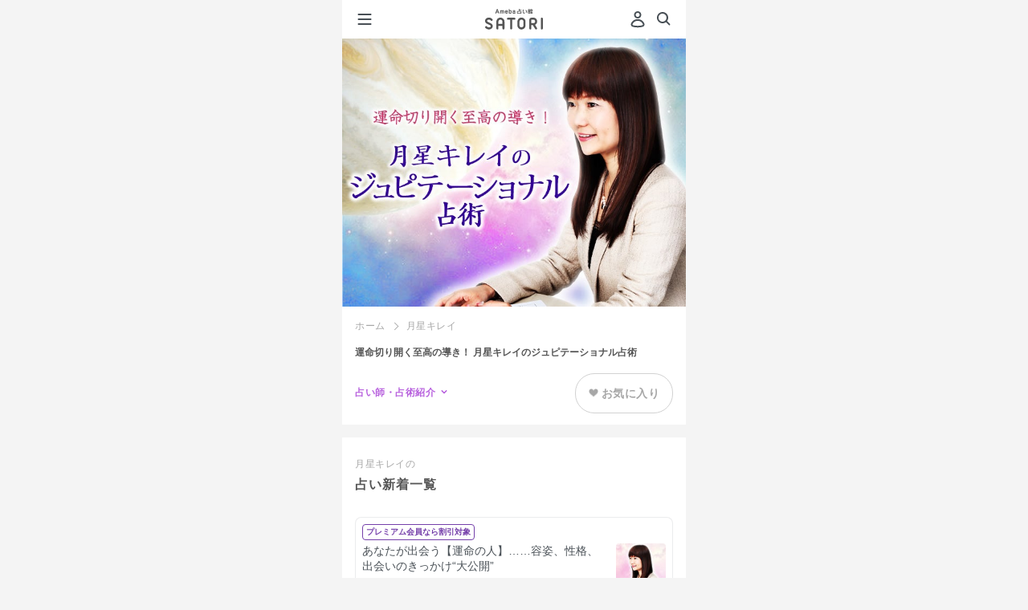

--- FILE ---
content_type: text/html;charset=UTF-8
request_url: https://amb-uranai.ameba.jp/t-kirei
body_size: 29207
content:
<!DOCTYPE html><html lang="ja" class="ameba"><head prefix="og:http://ogp.me/ns# website:http://ogp.me/ns/website#"><meta charset="utf-8"><meta name="viewport" content="width=device-width, initial-scale=1.0"><meta name="format-detection" content="telephone=no"><meta name="theme-color" content="#b862de"><meta name="apple-mobile-web-app-status-bar-style" content="black-transculent"><meta name="apple-mobile-web-app-title" content="SATORI" /><link rel="apple-touch-icon" sizes="180x180" href="https://amb-uranai.ameba.jp/resources/imgs/apple-touch-icon.png"><link rel="apple-touch-icon-precomposed" href="https://amb-uranai.ameba.jp/resources/imgs/apple-touch-icon.png"><link rel="shortcut icon" href="https://amb-uranai.ameba.jp/resources/imgs/apple-touch-icon.png"><link rel="shortcut icon" href="https://amb-uranai.ameba.jp/favicon.ico"><link rel="preconnect" href="https://api.amebame.com" crossorigin><link rel="dns-prefetch" href="https://api.amebame.com"><link rel="preconnect" href="https://b92.yahoo.co.jp" crossorigin><link rel="dns-prefetch" href="https://b92.yahoo.co.jp"><link rel="dns-prefetch" href="https://bid.g.doubleclick.net"><link rel="preconnect" href="https://bid.g.doubleclick.net" crossorigin><link rel="dns-prefetch" href="https://browser.sentry-cdn.com"><link rel="preconnect" href="https://browser.sentry-cdn.com" crossorigin><link rel="dns-prefetch" href="https://connect.facebook.net"><link rel="preconnect" href="https://connect.facebook.net" crossorigin><link rel="dns-prefetch" href="https://dauth.user.ameba.jp"><link rel="preconnect" href="https://dauth.user.ameba.jp" crossorigin><link rel="preconnect" href="https://e04b137e85b9490689c25566d316081b@o159584.ingest.sentry.io" crossorigin><link rel="dns-prefetch" href="https://e04b137e85b9490689c25566d316081b@o159584.ingest.sentry.io"><link rel="preconnect" href="https://googleads.g.doubleclick.net" crossorigin><link rel="dns-prefetch" href="https://googleads.g.doubleclick.net"><link rel="preconnect" href="https://ln.ameba.jp" crossorigin><link rel="dns-prefetch" href="https://ln.ameba.jp"><link rel="preconnect" href="https://ssl-stat.amebame.com" crossorigin><link rel="dns-prefetch" href="https://ssl-stat.amebame.com"><link rel="preconnect" href="https://stat.ameba.jp" crossorigin><link rel="dns-prefetch" href="https://stat.ameba.jp"><link rel="preconnect" href="https://staticxx.facebook.com" crossorigin><link rel="dns-prefetch" href="https://staticxx.facebook.com"><link rel="preconnect" href="https://sy.ameba.jp" crossorigin><link rel="dns-prefetch" href="https://sy.ameba.jp"><link rel="preconnect" href="https://sy.ameblo.jp" crossorigin><link rel="dns-prefetch" href="https://sy.ameblo.jp"><link rel="preconnect" href="https://t.karte.io" crossorigin><link rel="dns-prefetch" href="https://t.karte.io"><link rel="preconnect" href="https://track.amebame.com" crossorigin><link rel="dns-prefetch" href="https://track.amebame.com"><link rel="preconnect" href="https://www.facebook.com" crossorigin><link rel="dns-prefetch" href="https://www.facebook.com"><link rel="preconnect" href="https://www.google-analytics.com" crossorigin><link rel="dns-prefetch" href="https://www.google-analytics.com"><link rel="preconnect" href="https://www.google.co.jp" crossorigin><link rel="dns-prefetch" href="https://www.google.co.jp"><link rel="preconnect" href="https://www.google.com" crossorigin><link rel="dns-prefetch" href="https://www.google.com"><link rel="preconnect" href="https://www.googleadservices.com" crossorigin><link rel="dns-prefetch" href="https://www.googleadservices.com"><link rel="preconnect" href="https://www.googletagmanager.com" crossorigin><link rel="dns-prefetch" href="https://www.googletagmanager.com"><link rel="prefetch" as="font" href="https://amb-uranai.ameba.jp/resources/159dd3b4ba01c758ad6fb0da2a36aec91ecc5533/fonts/i_satori.woff" type="font/woff"><link rel="prefetch" as="font" href="https://amb-uranai.ameba.jp/resources/159dd3b4ba01c758ad6fb0da2a36aec91ecc5533/fonts/icomoon.woff" type="font/woff"><link rel="prefetch" as="script" href="https://amb-uranai.ameba.jp/resources/product/repair_uranai-all.min.js"><link rel="preload" as="image" href="https://amb-uranai.ameba.jp/resources/159dd3b4ba01c758ad6fb0da2a36aec91ecc5533/svg/parts/header/ameba_satori.svg"><link rel="preload" as="font" href="https://amb-uranai.ameba.jp/resources/159dd3b4ba01c758ad6fb0da2a36aec91ecc5533/fonts/satori/top/amebasans-regular-webfont.woff" type="font/woff" crossorigin><link rel="preload" as="font" href="https://amb-uranai.ameba.jp/resources/159dd3b4ba01c758ad6fb0da2a36aec91ecc5533/fonts/icon_satori/icon_satori.woff" type="font/woff" crossorigin><link rel="preload" as="style" href="https://amb-uranai.ameba.jp/resources/159dd3b4ba01c758ad6fb0da2a36aec91ecc5533/product/new/satori/pages/common.css"><link rel="preload" as="style" href="https://amb-uranai.ameba.jp/resources/159dd3b4ba01c758ad6fb0da2a36aec91ecc5533/product/new/styles.css"><link rel="stylesheet" href="https://unpkg.com/@openameba/spindle-ui@0.16.0/Button/Button.css"><title>運命切り開く至高の導き！ 月星キレイのジュピテーショナル占術 - Ameba占い館SATORI</title><meta name="keywords" content="月星キレイ, 占い, 恋愛, 相性, 結婚, 運勢, 鑑定書, 無料占い"><meta name="description" content="月星キレイの無料占いや人気の占いを今すぐ体験できます！Ameba占い館SATORIでは毎日楽しめる人生や恋愛、結婚についての占いを1万種類以上ご用意！"><meta property="og:url" content="https://amb-uranai.ameba.jp/t-kirei" /><meta property="og:type" content="website" /><meta property="og:title" content="運命切り開く至高の導き！ 月星キレイのジュピテーショナル占術" /><meta property="og:description" content="月星キレイの無料占いや人気の占いを今すぐ体験できます！Ameba占い館SATORIでは毎日楽しめる人生や恋愛、結婚についての占いを1万種類以上ご用意！" /><meta property="og:image" content="https://amb-uranai.ameba.jp/resources/imgs/imgs_new/common/ogp.jpg" /><meta property="og:site_name" content="Ameba占い館SATORI" /><meta property="og:locale" content="ja" /><meta property="fb:app_id" content="274034572756612"><meta name="twitter:card" content="summary_large_image" /><meta name="twitter:site" content="@Ameba_SATORI" /><meta name="twitter:title" content="運命切り開く至高の導き！ 月星キレイのジュピテーショナル占術" /><meta name="twitter:description" content="月星キレイの無料占いや人気の占いを今すぐ体験できます！Ameba占い館SATORIでは毎日楽しめる人生や恋愛、結婚についての占いを1万種類以上ご用意！" /><meta name="twitter:image" content="https://amb-uranai.ameba.jp/resources/imgs/imgs_new/common/ogp.jpg" /><meta name="twitter:url" content="https://amb-uranai.ameba.jp/t-kirei" /><meta name="twitter:app:country" content="JP" /><meta name="robots" content="max-snippet:50, max-image-preview:large"><link rel="stylesheet" href="/resources/159dd3b4ba01c758ad6fb0da2a36aec91ecc5533/product/new/styles.css" media="screen,print,tv" type="text/css"><link rel="stylesheet" href="/resources/159dd3b4ba01c758ad6fb0da2a36aec91ecc5533/product/new/satori/pages/common.css" media="screen,print,tv" type="text/css"><link rel="stylesheet" href="/resources/159dd3b4ba01c758ad6fb0da2a36aec91ecc5533/product/new/satori/pages/adviser/index.css" media="screen,print,tv" type="text/css"><link rel="canonical" href="https://amb-uranai.ameba.jp/t-kirei"><script src="https://browser.sentry-cdn.com/7.8.0/bundle.min.js" integrity="sha384-PVOy/EiuuBcf464HEXLzrIR872jZ4k78GhHPH9YhXiXR0/E/s1FTIOv1rlZ792HR" crossorigin="anonymous"></script> <script> (function(Sentry) { if (!Sentry) { return; } Sentry.init({ debug:false, dsn:'https://e04b137e85b9490689c25566d316081b@o159584.ingest.sentry.io/1222153', environment:'PRODUCT', release:'15.1.0', sampleRate:0.3, ignoreErrors:[ /Network Error/, /gp is not defined/, /Can't find variable:gp/, /Unexpected EOF/, /Failed to fetch/, /Request aborted/, ], }); Sentry.configureScope((scope) => { scope.setTag("pageid", "search_teller_menu_list"); scope.setTag("amebaapp", "no"); scope.setTag("service", "Ameba占い館SATORI"); scope.setTag("membership", "非会員"); }); })(window.Sentry); </script><script>window.dataLayer = window.dataLayer || [];
var satori_hostname = new URL(location.href).hostname;
var isExternal = document.referrer.indexOf(satori_hostname) === -1;
var prevUrl = document.referrer ? new URL(document.referrer) :undefined;
dataLayer.push({
"event":"page_view",
"uid":'',
"user_status":'guest',
"previous_page_name":!isExternal && prevUrl ? prevUrl.pathname + prevUrl.search :"unknown",
});</script><script>(function(w,d,s,l,i){w[l]=w[l]||[];w[l].push({'gtm.start':
new Date().getTime(),event:'gtm.js'});var f=d.getElementsByTagName(s)[0],
j=d.createElement(s),dl=l!='dataLayer'?'&l='+l:'';j.async=true;j.src=
'https://www.googletagmanager.com/gtm.js?id='+i+dl;f.parentNode.insertBefore(j,f);
})(window,document,'script','dataLayer','GTM-NMWCPMF');</script></head><body class="" style="height:100%;-webkit-overflow-scrolling:touch; overflow-scrolling:touch;"><noscript><iframe src="https://www.googletagmanager.com/ns.html?id=GTM-NMWCPMF" height="0" width="0" style="display:none;visibility:hidden"></iframe></noscript><div class="gMenu__container" role="navigation" id="js-gMenuContainer"><div class="gMenu renewal" id="js-gMenu"><div class="m-headerMenu-container" role="navigation"><div class="m-headerMenu-guestIconWrapper"><svg class="m-headerMenu-guestIcon" width="24" height="24" viewBox="0 0 24 24" xmlns="http://www.w3.org/2000/svg" fill="currentColor"><path d="M12 11c-2.5 0-4.5-2-4.5-4.5S9.5 2 12 2s4.5 2 4.5 4.5-2 4.5-4.5 4.5zm0-7c-1.4 0-2.5 1.1-2.5 2.5S10.6 9 12 9s2.5-1.1 2.5-2.5S13.4 4 12 4zm0 18.2c-2.1 0-4.2-.3-6.2-.8-.9-.2-1.6-.8-2-1.6-.4-.8-.4-1.7-.1-2.5.9-2 3.1-5.4 8.3-5.4 5.2 0 7.4 3.4 8.3 5.4.3.8.3 1.7-.1 2.5s-1.1 1.4-2 1.6c-2 .6-4.1.8-6.2.8zm0-8.2c-3.9 0-5.6 2.3-6.4 4.2-.1.3-.1.6 0 .8.1.3.4.5.7.5 3.8.9 7.8.9 11.5 0 .3-.1.5-.3.7-.5.1-.3.1-.6 0-.8-.9-1.9-2.6-4.2-6.5-4.2z"/></svg></div><div class="m-headerMenu-nickname">ゲストさん</div><div class="m-headerMenu-loginButton"><a class="spui-Button spui-Button--fullWidth spui-Button--small spui-Button--outlined m-headerMenu-noneTextDecoration loginBtn" style="border-width:1.5px;" href="javascript:void(0);">登録・ログイン</a></div><ul class="m-headerMenu-link"><li><a class="m-headerMenu-link__anchor" href="/"><svg class="m-headerMenu-link__icon" width="24" height="24" viewBox="0 0 24 24" xmlns="http://www.w3.org/2000/svg" fill="currentColor"><path d="M11.5 10C9.6 10 8 11.6 8 13.5S9.6 17 11.5 17s3.5-1.6 3.5-3.5-1.6-3.5-3.5-3.5zm0 5c-.8 0-1.5-.7-1.5-1.5s.7-1.5 1.5-1.5 1.5.7 1.5 1.5-.7 1.5-1.5 1.5zm9.1-5-6.4-5.8c-1.5-1.4-3.9-1.4-5.4 0L2.4 10c-.9.8-1.2 2.1-.7 3.2.3.8 1 1.5 1.8 1.7V17c0 2.2 1.8 4 4 4h8c2.2 0 4-1.8 4-4v-2.1c.8-.3 1.5-.9 1.8-1.7.5-1.2.2-2.4-.7-3.2zm-1.1 2.4c-.1.1-.3.6-.8.6H18c-.3 0-.5.2-.5.5V17c0 1.1-.9 2-2 2h-8c-1.1 0-2-.9-2-2v-3.5c0-.3-.2-.5-.5-.5h-.6c-.6 0-.8-.4-.8-.6 0-.2-.2-.6.2-1l6.4-5.8c.8-.7 1.9-.7 2.7 0l6.4 5.8c.3.4.2.9.2 1z"/></svg>ホーム</a></li><li><a class="m-headerMenu-link__anchor" href="/home_recent"><svg class="m-headerMenu-link__icon" width="24" height="24" viewBox="0 0 24 24" xmlns="http://www.w3.org/2000/svg" fill="currentColor"><path d="M7.5 8.98v5.33c0 .16 0 .36-.03.5-.15.59-.63.99-1.21.99-.57 0-1.01-.37-1.26-1.09 0 0-.18-.51-1.69-4.83v5.13c0 .14 0 .22-.02.28-.07.29-.33.5-.64.5-.3 0-.57-.21-.64-.5-.01-.05-.02-.14-.02-.27V9.69c0-.16 0-.36.04-.5.15-.59.63-.99 1.21-.99.57 0 1.01.37 1.26 1.09 0 0 .18.51 1.69 4.82V8.99c0-.14 0-.22.02-.28.07-.29.33-.5.64-.5.3 0 .57.21.64.5.01.05.01.14.01.27zm5.94 6.09c0 .3-.22.57-.5.64-.06.02-.16.02-.28.02h-1.97c-.15 0-.27 0-.4-.02-.68-.08-1.16-.54-1.25-1.22-.02-.11-.02-.22-.02-.35V9.85c0-.13 0-.23.02-.35.09-.66.57-1.12 1.25-1.22.13-.01.25-.01.4-.01h1.97c.13 0 .22 0 .28.01.28.07.5.34.5.64 0 .31-.22.57-.5.64-.06.02-.16.02-.28.02h-2.33v1.75h1.54c.14 0 .22 0 .28.02.29.07.5.33.5.64 0 .3-.21.57-.5.64-.06.01-.15.01-.28.01h-1.54v1.75h2.33c.13 0 .22 0 .28.02.28.09.5.36.5.66zm8.4-6.09v4.37c0 .36 0 .58-.06.81a2.124 2.124 0 0 1-3.54 1.06c-.38.37-.9.59-1.47.59-1.01 0-1.86-.7-2.07-1.65-.05-.23-.05-.45-.05-.81V8.98c0-.13 0-.22.01-.28.07-.28.34-.5.64-.5.32 0 .57.22.64.5.02.06.02.16.02.28v4.51c0 .18 0 .28.02.38a.814.814 0 0 0 1.58 0c.02-.09.02-.2.02-.38V8.98c0-.13 0-.22.02-.28.07-.28.34-.5.64-.5.32 0 .57.22.64.5.02.06.02.16.02.28v4.51c0 .18 0 .28.02.38a.814.814 0 0 0 1.58 0c.02-.09.02-.2.02-.38V8.98c0-.13 0-.22.02-.28.07-.28.33-.5.64-.5.3 0 .57.22.64.5.02.06.02.16.02.28z"/></svg>新着</a></li><li><a class="m-headerMenu-link__anchor" href="/home_ranking"><svg class="m-headerMenu-link__icon" width="24" height="24" viewBox="0 0 24 24" xmlns="http://www.w3.org/2000/svg" fill="currentColor"><path fill-rule="evenodd" clip-rule="evenodd" d="M19.49 19.22c0 .41-.34.75-.75.75H5.24c-.41 0-.75-.34-.75-.75s.34-.75.75-.75h13.5c.42 0 .75.34.75.75zm1-12.75c0 .7-.48 1.28-1.12 1.45v7.18c0 1.03-.84 1.88-1.88 1.88h-11c-1.03 0-1.88-.84-1.88-1.88V7.92a1.498 1.498 0 0 1 .38-2.95A1.498 1.498 0 0 1 6.2 7.35l2.89 2.97c.03.03.07.04.11.04.04-.01.07-.03.09-.07l1.8-4.07a1.743 1.743 0 0 1 .9-3.24c.97 0 1.75.78 1.75 1.75 0 .64-.34 1.19-.85 1.49l1.8 4.07c.02.04.05.06.09.07a.1.1 0 0 0 .11-.04l2.89-2.97a1.496 1.496 0 0 1 1.21-2.38c.83 0 1.5.67 1.5 1.5zm-2.87 3.57-1.47 1.5a1.875 1.875 0 0 1-3.06-.55l-1.1-2.49-1.1 2.49c-.25.57-.77.98-1.38 1.09-.62.11-1.24-.09-1.67-.54l-1.47-1.5v5.06c0 .07.06.12.12.12h11c.07 0 .12-.06.12-.12v-5.06h.01z"/></svg>人気</a></li><li><a class="m-headerMenu-link__anchor" href="/favo"><svg class="m-headerMenu-link__icon" width="24" height="24" viewBox="0 0 24 24" xmlns="http://www.w3.org/2000/svg" fill="currentColor"><path d="M12 22.06c-.92 0-1.85-.32-2.6-.97L7 19.03a21.32 21.32 0 0 1-4.59-5.55 7.81 7.81 0 0 1 .62-8.7C4.18 3.3 5.97 2.5 7.87 2.58c1.62.08 3.12.85 4.13 2.1a5.73 5.73 0 0 1 4.14-2.12c1.87-.1 3.68.72 4.83 2.2 1.96 2.52 2.2 5.94.62 8.71-1.2 2.11-2.75 3.97-4.59 5.55l-2.4 2.06c-.75.65-1.68.98-2.6.98zM7.54 4.56c-1.16 0-2.22.51-2.94 1.44a5.812 5.812 0 0 0-.46 6.48c1.09 1.91 2.49 3.6 4.15 5.02l2.41 2.06c.75.65 1.85.65 2.6 0l2.41-2.06c1.67-1.43 3.06-3.12 4.15-5.02 1.18-2.06 1-4.61-.46-6.48a3.645 3.645 0 0 0-3.15-1.44c-1.24.07-2.32.71-2.97 1.77-.55.89-2 .89-2.55 0a3.673 3.673 0 0 0-2.97-1.77h-.22z"/></svg>お気に入り</a></li><li><a class="m-headerMenu-link__anchor" href="/content/list"><svg class="m-headerMenu-link__icon" width="24" height="24" viewBox="0 0 24 24" xmlns="http://www.w3.org/2000/svg" fill="currentColor"><path d="M9.39 8.91c0-1.44 1.17-2.61 2.61-2.61s2.61 1.17 2.61 2.61-1.17 2.61-2.61 2.61-2.61-1.17-2.61-2.61zM12 12.48c-2.93 0-4.38 1.52-4.94 3.17-.21.62.16 1.29.79 1.47 2.71.76 5.59.76 8.3 0 .63-.18 1-.85.79-1.47-.56-1.66-2.01-3.17-4.94-3.17zm7-1.18c1.15 0 2.09-.94 2.09-2.09S20.15 7.12 19 7.12s-2.09.94-2.09 2.09.94 2.09 2.09 2.09zm3.95 3.3c-.45-1.33-1.6-2.54-3.95-2.54-1 0-1.77.23-2.37.58 1 .94 1.71 2.18 1.99 3.58 1.25.04 2.5-.1 3.71-.44.5-.14.79-.68.62-1.18zM5 11.3c1.15 0 2.09-.94 2.09-2.09S6.15 7.12 5 7.12s-2.09.94-2.09 2.09S3.85 11.3 5 11.3zm0 .76c-2.35 0-3.5 1.21-3.95 2.54-.17.5.13 1.03.63 1.18 1.21.34 2.46.48 3.71.44.27-1.4.98-2.64 1.99-3.58-.61-.35-1.38-.58-2.38-.58z"/></svg>占い師一覧</a></li><li><a class="m-headerMenu-link__anchor" href="/settings"><svg class="m-headerMenu-link__icon" width="24" height="24" viewBox="0 0 24 24" xmlns="http://www.w3.org/2000/svg" fill="currentColor"><path d="M17.41 7.95c0 2.55-1.62 3.91-2.81 4.9-.39.33-.76.64-1.01.93-.18.22-.25.52-.25 1.16 0 .77-.62 1.4-1.39 1.41h-.01c-.77 0-1.4-.62-1.4-1.39 0-.93.1-2.02.9-2.97.41-.49.89-.89 1.36-1.28 1.12-.93 1.8-1.57 1.8-2.75 0-1.14-1.24-2.17-2.59-2.17-1.31 0-2.63.81-2.63 2.37 0 .77-.63 1.4-1.4 1.4-.77 0-1.4-.63-1.4-1.4 0-2.9 2.39-5.17 5.43-5.17 2.93-.02 5.4 2.26 5.4 4.96zm-5.46 9.58c-.97 0-1.75.78-1.75 1.75s.78 1.75 1.75 1.75 1.75-.78 1.75-1.75-.78-1.75-1.75-1.75z"/></svg>ヘルプ</a></li></ul><ul class="m-headerMenu-service"><li class="m-headerMenu-service__item"><a href="/column/" class="m-headerMenu-service__link"><div class="m-headerMenu-service__image"><img src="/resources/159dd3b4ba01c758ad6fb0da2a36aec91ecc5533/imgs/imgs_new/renewal/assets/images/common/icon_column.png" alt="" width="54" height="54" /></div><div><p class="m-headerMenu-service__title">COLUMN</p><p class="m-headerMenu-service__description">恋愛・人生に悩む、占い好きな<br />女性を応援するメディア</p></div></a></li></ul></div></div></div><div class="js-site site premium"><div id="main" class="n-main"><header class="m-header-header"><button type="button" class="m-header-hamburgerButton" id="js-gMenuHamburgerIcon"><svg class="m-header-icon" width="24" height="24" viewBox="0 0 24 24" xmlns="http://www.w3.org/2000/svg" fill="currentColor"><path d="M19.5 13h-15c-.6 0-1-.4-1-1s.4-1 1-1h15c.6 0 1 .4 1 1s-.4 1-1 1zm1-7c0-.6-.4-1-1-1h-15c-.6 0-1 .4-1 1s.4 1 1 1h15c.6 0 1-.4 1-1zm0 12c0-.6-.4-1-1-1h-15c-.6 0-1 .4-1 1s.4 1 1 1h15c.6 0 1-.4 1-1z"/></svg></button><div class="m-header-headerCenter"><a id="js-header-anchor" class="m-logo-anchor" href="/"><img
class="m-logo-logo"
src="/resources/159dd3b4ba01c758ad6fb0da2a36aec91ecc5533/imgs/imgs_new/renewal/assets/svg/logo-satori-ameba.svg"
width="72"
height="26"
alt="Ameba占い館SATORI"
/></a></div><div class="m-header-headerRight"><span class="u-mr8"><a class="m-header-headerRight__login loginBtn" href="javascript:void(0);" tabindex="1" data-mine-log='{"section_id":"mypage","module_name":"header"}'><svg class="m-header-headerRight__userIcon" width="24" height="24" viewBox="0 0 24 24" xmlns="http://www.w3.org/2000/svg" fill="currentColor"><path d="M12 11c-2.5 0-4.5-2-4.5-4.5S9.5 2 12 2s4.5 2 4.5 4.5-2 4.5-4.5 4.5zm0-7c-1.4 0-2.5 1.1-2.5 2.5S10.6 9 12 9s2.5-1.1 2.5-2.5S13.4 4 12 4zm0 18.2c-2.1 0-4.2-.3-6.2-.8-.9-.2-1.6-.8-2-1.6-.4-.8-.4-1.7-.1-2.5.9-2 3.1-5.4 8.3-5.4 5.2 0 7.4 3.4 8.3 5.4.3.8.3 1.7-.1 2.5s-1.1 1.4-2 1.6c-2 .6-4.1.8-6.2.8zm0-8.2c-3.9 0-5.6 2.3-6.4 4.2-.1.3-.1.6 0 .8.1.3.4.5.7.5 3.8.9 7.8.9 11.5 0 .3-.1.5-.3.7-.5.1-.3.1-.6 0-.8-.9-1.9-2.6-4.2-6.5-4.2z"/></svg></a></span><a class="m-header-icon" href="/search/" data-mine-log='{"section_id":"top_search","module_name":"header"}'><svg width="24" height="24" viewBox="0 0 24 24" xmlns="http://www.w3.org/2000/svg" fill="currentColor"><path d="m20.2 17.8-3.6-3.6C17.5 13 18 11.6 18 10c0-3.9-3.1-7-7-7s-7 3.1-7 7 3.1 7 7 7c1.6 0 3-.5 4.2-1.4l3.6 3.6c.2.2.5.3.7.3.2 0 .5-.1.7-.3.3-.3.3-1 0-1.4zM10.9 15c-2.8 0-5-2.2-5-5s2.2-5 5-5 5 2.2 5 5-2.2 5-5 5z"/></svg></a></div></header><div class="u-pt49"><div class="adviserImageCarousel "><ul id="" class="adviserImageList"><li class="adviserImageList__item" data-mine-log="{ 'module_name':'adviser_carousel_image', 'view_index':0 }"><img src="https://ssl-stat.amebame.com/pub/content/3411589210/adviser/title1548035928553.jpg" alt="運命切り開く至高の導き！ 月星キレイのジュピテーショナル占術 width="640" height="500"></li></ul></div><div class="adviserHeader"><ul class="breadcrumbs u-mb0"><li class="breadcrumbs__item" id="js-breadcrumbs-top"><a href="/" data-mine-log='{"section_id":"breadcrumbs","module_name":"breadcrumbs"}'>ホーム</a></li><li class="breadcrumbs__item">月星キレイ</li></ul><h1 class="adviserHeader__pageTitle">運命切り開く至高の導き！ 月星キレイのジュピテーショナル占術</h1><div class="adviserHeader__functions"><div class="adviserHeader__infoLink" id="js-adviserInfoLink" data-mine-log='{"section_id":"adviser_info_link","module_name":"adviser_info_link"}'>占い師・占術紹介</div><div class="loginBtn fortuneButton adviserHeader__favoriteButton" data-mine-log='{"section_id":"login","module_name":"about_teller"}'><div class="fortuneButton__inner fortuneButton__inner--notFavorite"><span class="heart"><img src='/resources/159dd3b4ba01c758ad6fb0da2a36aec91ecc5533/imgs/imgs_new/common/favorite_gray.png' width='12'></span><span>お気に入り</span></div></div></div></div><div id="premiumMenuList" data-adviser-name="月星キレイ" class="u-pb32 u-bgWt"><section class="hero "><div class="hero__mainContents"><h2 class="hero__mainContents__title--ex"><span class="hero__mainContents__title--prefix">月星キレイの</span>占い</h2><ul class="list menu loading_overlay"><li class="empty"><a href="#"><p class="title"></p><ul class="menuInfo"><li class="thumbnail"></li><li class="price"></li><li class="name"></li><li class="genre"></li></ul></a></li><li class="empty"><a href="#"><p class="title"></p><ul class="menuInfo"><li class="thumbnail"></li><li class="price"></li><li class="name"></li><li class="genre"></li></ul></a></li><li class="empty"><a href="#"><p class="title"></p><ul class="menuInfo"><li class="thumbnail"></li><li class="price"></li><li class="name"></li><li class="genre"></li></ul></a></li><li class="empty"><a href="#"><p class="title"></p><ul class="menuInfo"><li class="thumbnail"></li><li class="price"></li><li class="name"></li><li class="genre"></li></ul></a></li><li class="empty"><a href="#"><p class="title"></p><ul class="menuInfo"><li class="thumbnail"></li><li class="price"></li><li class="name"></li><li class="genre"></li></ul></a></li><li class="empty"><a href="#"><p class="title"></p><ul class="menuInfo"><li class="thumbnail"></li><li class="price"></li><li class="name"></li><li class="genre"></li></ul></a></li><li class="empty"><a href="#"><p class="title"></p><ul class="menuInfo"><li class="thumbnail"></li><li class="price"></li><li class="name"></li><li class="genre"></li></ul></a></li><li class="empty"><a href="#"><p class="title"></p><ul class="menuInfo"><li class="thumbnail"></li><li class="price"></li><li class="name"></li><li class="genre"></li></ul></a></li><li class="empty"><a href="#"><p class="title"></p><ul class="menuInfo"><li class="thumbnail"></li><li class="price"></li><li class="name"></li><li class="genre"></li></ul></a></li><li class="empty"><a href="#"><p class="title"></p><ul class="menuInfo"><li class="thumbnail"></li><li class="price"></li><li class="name"></li><li class="genre"></li></ul></a></li></ul><div class="blkNextLink"><a class="blkNextLink__link text-moreLink" href="/menu/premium"><span class="blkNextLink__link__text">もっと見る</span></a></div></div></section></div><section class="renewal"><div class="m-premiumPromotion-container"><div class="m-premiumPromotion-container__imageWrapper"><img class="m-premiumPromotion-container__image" src="/resources/159dd3b4ba01c758ad6fb0da2a36aec91ecc5533/imgs/imgs_new/renewal/assets/images/modules/premiumPromotion/premiumPromotion-background@2x.jpg" alt=""/></div><div class="m-premiumPromotion-onBgWrapper"><h2 class="m-premiumPromotion-title"><img
class="m-premiumPromotion-title__image"
src="/resources/159dd3b4ba01c758ad6fb0da2a36aec91ecc5533/imgs/imgs_new/renewal/assets/images/modules/premiumPromotion/promotion-title@2x.png"
width="279"
height="30"
alt="プレミアム会員なら"
/></h2><div class="m-premiumPromotion-inner"><img
class="m-premiumPromotion-inner__image"
src="/resources/159dd3b4ba01c758ad6fb0da2a36aec91ecc5533/imgs/imgs_new/renewal/assets/images/modules/premiumPromotion/promotion-image@2x.png"
width="343"
height="178"
alt="対象の鑑定がなんと20%OFF"
/></div><div class="m-premiumPromotion-seeDetailButtonWrapper"><a class="spui-Button spui-Button--fullWidth spui-Button--large spui-Button--contained m-premiumPromotion-noneTextDecoration" href="/monthly/privilege" aria-label="プレミアム会員の特典">詳しく見る</a></div></div></div></section><div id="rankingList" data-adviser-name="月星キレイ" class="u-pb32 u-bgWt"><section class="hero hero--sec02"><div class="hero__mainContents"><h2 class="hero__mainContents__title--ex"><span class="hero__mainContents__title--prefix">月星キレイの</span>占い</h2><div class="hero__mainContents__body"><ul class="hero__mainContents__body columnList rankingList loading_overlay"><li class="columnList__item empty"><a class="columnList__item__link" href="#"><div class="singleColumnContent"><div class="singleColumnContent__account"><p class="singleColumnContent__account__title"></p><ul class="singleColumnContent__account__menuInfo"><li class="thumbnail"></li><li class="price"></li><li class="name"></li><li class="genre"></li></ul></div></div></a></li><li class="columnList__item empty"><a class="columnList__item__link" href="#"><div class="singleColumnContent"><div class="singleColumnContent__account"><p class="singleColumnContent__account__title"></p><ul class="singleColumnContent__account__menuInfo"><li class="thumbnail"></li><li class="price"></li><li class="name"></li><li class="genre"></li></ul></div></div></a></li><li class="columnList__item empty"><a class="columnList__item__link" href="#"><div class="singleColumnContent"><div class="singleColumnContent__account"><p class="singleColumnContent__account__title"></p><ul class="singleColumnContent__account__menuInfo"><li class="thumbnail"></li><li class="price"></li><li class="name"></li><li class="genre"></li></ul></div></div></a></li><li class="columnList__item empty"><a class="columnList__item__link" href="#"><div class="singleColumnContent"><div class="singleColumnContent__account"><p class="singleColumnContent__account__title"></p><ul class="singleColumnContent__account__menuInfo"><li class="thumbnail"></li><li class="price"></li><li class="name"></li><li class="genre"></li></ul></div></div></a></li><li class="columnList__item empty"><a class="columnList__item__link" href="#"><div class="singleColumnContent"><div class="singleColumnContent__account"><p class="singleColumnContent__account__title"></p><ul class="singleColumnContent__account__menuInfo"><li class="thumbnail"></li><li class="price"></li><li class="name"></li><li class="genre"></li></ul></div></div></a></li></ul></div><div class="blkNextLink"><a class="blkNextLink__link text-moreLink" href="/ranking/premium/previous_day"><span class="blkNextLink__link__text--arrow">もっと見る</span></a></div></div></section></div><div id="js-premiumMenuListContainer" class="renewal m-premiumMenuList-container "><div class="m-premiumMenuList-container__imageWrapper"><img class="m-premiumMenuList-container__image" src="/resources/159dd3b4ba01c758ad6fb0da2a36aec91ecc5533/imgs/imgs_new/renewal/assets/images/modules/premiumMenuList/premiumMenuList-background@2x.png" alt=""/></div><div class="m-premiumMenuList-onBgWrapper"><div class="m-premiumMenuList-titleWrapper"><h2 class="m-premiumMenuList-titleWrapper__title"><span class="m-premiumMenuList-titleWrapper__subTitle">月星キレイの</span>プレミアム特典 占い放題</h2><a href="/t-kirei/menu/gold/" class="m-premiumMenuList-titleWrapper__seeMore" data-mine-log="{'module_name':'premium_free', 'section_id':'see_more'}">もっと見る<svg class="m-premiumMenuList-titleWrapper__chevron" width="24" height="24" viewBox="0 0 24 24" xmlns="http://www.w3.org/2000/svg" fill="currentColor"><path d="M9.41 21c-.26 0-.51-.1-.71-.29a.996.996 0 0 1 0-1.41L16 12 8.71 4.71a.996.996 0 1 1 1.41-1.41l7.29 7.29c.78.78.78 2.05 0 2.83l-7.29 7.29c-.19.19-.45.29-.71.29z"/></svg></a></div><div class="m-premiumMenuList-menuList"><div id="js-premiumMenuList"></div></div></div></div><section class="adviserInfo u-mb16" id="js-adviserInfo"><h2 class="adviserInfo__headline">占い師・占術紹介</h2><section class="adviserInfo__section"><div class="adviserInfo__thumbnail"><img src="https://ssl-stat.amebame.com/pub/content/3411589210/adviser/index1548035928403.jpg" width="56" height="56" alt="月星キレイのイメージ写真" loading="lazy"></div><div class="adviserInfo__middleHeadlineLabel">占い師</div><h3 class="adviserInfo__middleHeadline">月星キレイ</h3><div class="adviserInfo__introduction" id="js-adviserIntro" data-abstract="true">幼少期の経験をもとに占いを始めて鑑定歴15年超！ 西洋占星術をベースにした鑑定が評判を呼んでいる《カリスマ》占い師。<br><br> 「当てる」ことより「叶える」ことを目的としており、具体的なアドバイスで相談者を導き続けてきた。<br> その真摯な鑑定と驚きの的中力に口コミが広がり、爆発的な人気を博している。<br><br> 講演や個人鑑定以外の実績も多数あり、「彼女こそ本物」「底が知れない実力者」の声をほしいままにしている。<br><br> ◆単行本『ハッピースイーツ占い』発売（アメーバブックス新社）[2010/3]<br> 【WEB】<br> ◆LOTTEチョコレート【ガーナ】WEB「月星キレイ監修 手作りスイーツ星占い」監修[2011/1～2011/2]<br> ◆NTTドコモ NEC端末専用サイト「みんなNらんど」毎日の占い 監修・執筆[2011/1～2011/4]<br> ◆My Birthday Happy Web『12星座別★運勢特集「残り3ヶ月の乙女運」』監修[2011/10]<br> ◆(株)アイム スキンケア通販「ライスフォース」サイト『ビューティー占い』連載[2012/4～]<br> 他多数！<br><br> 【雑誌】<br> ◆実業之日本社『MISTY』コーナー監修、付録CD監修、占い記事執筆・掲載など、多数！<br> ◆マガジンハウス『anan』1730号「おうちごはん・秋編」主宰サロン店舗写真掲載[2010/10]<br> ◆宝島社 ファッション誌『Sweet』別冊『Sweet占いBOOK 2014後半』「未来予想新聞」取材[2014/5]<br> ◆主婦と生活社 週刊誌『週刊女性』取材[2015/1]<br> 他多数！<br><br> 【新聞】<br> ◆『読売新聞（東京本社版）』3/19夕刊「ウーマンアットワーク」コーナー掲載[2009/3]<br><br> 【その他】<br> ◆ラジオ・ネットラジオ・動画配信番組等 多数出演<br> ◆商品監修 多数<br> ◆講演、イベント、占い教室における出演・主催など 多数<br> ◆スイーツバイキング店「スイーツパラダイス」店内設置販売「スイーツの神様おみくじ」監修・執筆[2013/6～]<br> ◆性格診断スマホアプリ「カテゴリン」内、「カテゴリン×スイーツパラダイスコラボ企画“月星キレイのスイーツ占い”」監修[2014/6～]<br> ◆「占いと癒しのサロン・キレイの部屋」運営[2008年～]<br> 他多数！</div><div class="adviserInfo__moreText" id="js-adviserIntroMoreText" aria-hidden data-mine-log='{"section_id":"more_text","module_name":"adviser_introduction"}'>続きを読む</div></section><section class="adviserInfo__section"><div class="adviserInfo__thumbnail"><img src="/resources/159dd3b4ba01c758ad6fb0da2a36aec91ecc5533/imgs/imgs_new/common/icon_skill.png" width="56" height="56" alt="ジュピテーショナル占術のイメージアイコン" loading="lazy"></div><div class="adviserInfo__middleHeadlineLabel">占術</div><h3 class="adviserInfo__middleHeadline">ジュピテーショナル占術</h3><div class="adviserInfo__introduction" id="js-adviserSkill" data-abstract="true">木星は、西洋占星術では「幸運や可能性を増やす星」「自然に物事がうまくいく影響を与える」と言われている……いわば“ラッキースター”です。<br> その恩恵や影響には、計り知れないほどのパワーが秘められています。<br> 木星は、ただ幸せの象徴として知られているだけではありません。これまでの動き、現在地、そして、今後の運行進路……そのすべてを読み解けば、今一番あなたに求められている行動も自ずと見えてくるはずです。<br> 木星がどんな影響力を持った状態で、どんな運行をしていくのか……。これを正しく理解しておけば、理想を叶えたり、目的を最短で実現するのも夢ではありません。木星は私たちの味方として、大きなサポートをしてくれる存在なのです。<br> ジュピテーショナル占術なら、あなたにはどんな可能性が広がっているのかを見極めつつも、 その可能性を確実なものに変える方法をはじめ、 すでに自分がもっている夢や理想の実現、目的の達成を どうすれば「最短で」「楽に」叶えることができるのかを探すことができるのです。 まさに、「当てるための占い」ではなく、「叶えるための占い」と言えるでしょう。<br> 本気で幸せになりたいあなたに、最高のお手伝いができるのが「ジュピテーショナル占術」。<br> ですが、このジュピテーショナル占術のさらに上をいくのが「月星流・ジュピテーショナル占術」です。<br> 月星キレイはあなたの悩みを鑑定した後、さらに「今後しばらくのあなたの運気」を読み解いていき、お伝えします。<br> あなたが今後どう動くべきか……アフターサポートまでバッチリの鑑定をお楽しみください。<br></div><div class="adviserInfo__moreText" id="js-adviserSkillMoreText" aria-hidden data-mine-log='{"section_id":"more_text","module_name":"adviser_skill"}'>続きを読む</div></section></section><div id="js-reletedBlog" data-hashtag="月星キレイ"></div></div><div class="renewal"><footer class="m-footer-footerContainer"><div class="m-footer-footer"><div class="m-footer-platformContent"><ul class="m-footer-list"><li class="m-footer-item"><a class="m-footer-item__anchor" href="/column/"><div class="m-footer-card"><div class="m-footer-image"><img src="/resources/159dd3b4ba01c758ad6fb0da2a36aec91ecc5533/imgs/imgs_new/renewal/assets/images/common/icon_column.png" alt="" width="54" height="54" /></div><div><p class="m-footer-title">COLUMN</p><p class="m-footer-description">恋愛・人生に悩む、占い好きな<br />女性を応援するメディア</p></div></div></a></li></ul><p class="m-footer-message">Especially for you!</p><div class="m-footer-services"><p class="m-footer-services__title">Amebaのサービス</p><ul class="m-footer-services__list"><li class="m-footer-services__item"><a class="m-footer-services__link" href="https://choice.ameba.jp/" target="_blank" rel="noopener noreferrer"><img alt="" class="m-footer-services__logo" width="16" height="16" src="/resources/159dd3b4ba01c758ad6fb0da2a36aec91ecc5533/imgs/imgs_new/renewal/assets/images/common/logo_choice.svg" />Amebaチョイス<img alt="" class="m-footer-services__icon" width="16" height="16" src="/resources/159dd3b4ba01c758ad6fb0da2a36aec91ecc5533/imgs/imgs_new/renewal/assets/images/common/icon_openblank.svg" /></a></li><li class="m-footer-services__item"><a class="m-footer-services__link" href="https://juku.ameba.jp" target="_blank" rel="noopener noreferrer"><img alt="" class="m-footer-services__logo" width="16" height="16" src="/resources/159dd3b4ba01c758ad6fb0da2a36aec91ecc5533/imgs/imgs_new/renewal/assets/images/common/logo_juku.svg" />Ameba塾探し<img alt="" class="m-footer-services__icon" width="16" height="16" src="/resources/159dd3b4ba01c758ad6fb0da2a36aec91ecc5533/imgs/imgs_new/renewal/assets/images/common/icon_openblank.svg" /></a></li><li class="m-footer-services__item"><a class="m-footer-services__link" href="https://d-money.jp" target="_blank" rel="noopener noreferrer"><img alt="" class="m-footer-services__logo" width="16" height="16" src="/resources/159dd3b4ba01c758ad6fb0da2a36aec91ecc5533/imgs/imgs_new/renewal/assets/images/common/logo_d_money.svg" />ドットマネー<img alt="" class="m-footer-services__icon" width="16" height="16" src="/resources/159dd3b4ba01c758ad6fb0da2a36aec91ecc5533/imgs/imgs_new/renewal/assets/images/common/icon_openblank.svg" /></a></li><li class="m-footer-services__item"><a class="m-footer-services__link" href="https://manekai.ameba.jp" target="_blank" rel="noopener noreferrer"><img alt="" class="m-footer-services__logo" width="16" height="16" src="/resources/159dd3b4ba01c758ad6fb0da2a36aec91ecc5533/imgs/imgs_new/renewal/assets/images/common/logo_manekai.svg" />マネ会 by Ameba<img alt="" class="m-footer-services__icon" width="16" height="16" src="/resources/159dd3b4ba01c758ad6fb0da2a36aec91ecc5533/imgs/imgs_new/renewal/assets/images/common/icon_openblank.svg" /></a></li><li class="m-footer-services__item"><a class="m-footer-services__link" href="https://ameblo.jp" target="_blank" rel="noopener noreferrer"><img alt="" class="m-footer-services__logo" width="16" height="16" src="/resources/159dd3b4ba01c758ad6fb0da2a36aec91ecc5533/imgs/imgs_new/renewal/assets/images/common/logo_ameblo.svg" />Amebaブログ<img alt="" class="m-footer-services__icon" width="16" height="16" src="/resources/159dd3b4ba01c758ad6fb0da2a36aec91ecc5533/imgs/imgs_new/renewal/assets/images/common/icon_openblank.svg" /></a></li><li class="m-footer-services__item"><a class="m-footer-services__link" href="https://www.amebaownd.com" target="_blank" rel="noopener noreferrer"><img alt="" class="m-footer-services__logo" width="16" height="16" src="/resources/159dd3b4ba01c758ad6fb0da2a36aec91ecc5533/imgs/imgs_new/renewal/assets/images/common/logo_amebaownd.svg" />Ameba Ownd<img alt="" class="m-footer-services__icon" width="16" height="16" src="/resources/159dd3b4ba01c758ad6fb0da2a36aec91ecc5533/imgs/imgs_new/renewal/assets/images/common/icon_openblank.svg" /></a></li><li class="m-footer-services__item"><a class="m-footer-services__link" href="https://s.pigg.ameba.jp" target="_blank" rel="noopener noreferrer"><img alt="" class="m-footer-services__logo" width="16" height="16" src="/resources/159dd3b4ba01c758ad6fb0da2a36aec91ecc5533/imgs/imgs_new/renewal/assets/images/common/logo_pigg.svg" />アメーバピグ<img alt="" class="m-footer-services__icon" width="16" height="16" src="/resources/159dd3b4ba01c758ad6fb0da2a36aec91ecc5533/imgs/imgs_new/renewal/assets/images/common/icon_openblank.svg" /></a></li><li class="m-footer-services__item"><a class="m-footer-services__link" href="https://lp.pigg-party.com" target="_blank" rel="noopener noreferrer"><img alt="" class="m-footer-services__logo" width="16" height="16" src="/resources/159dd3b4ba01c758ad6fb0da2a36aec91ecc5533/imgs/imgs_new/renewal/assets/images/common/logo_pigg_party.svg" />PIGG PARTY<img alt="" class="m-footer-services__icon" width="16" height="16" src="/resources/159dd3b4ba01c758ad6fb0da2a36aec91ecc5533/imgs/imgs_new/renewal/assets/images/common/icon_openblank.svg" /></a></li><li class="m-footer-services__item"><a class="m-footer-services__link" href="https://dokusho-ojikan.jp" target="_blank" rel="noopener noreferrer"><img alt="" class="m-footer-services__logo" width="16" height="16" src="/resources/159dd3b4ba01c758ad6fb0da2a36aec91ecc5533/imgs/imgs_new/renewal/assets/images/common/logo_dokusho.svg" />Amebaマンガ<img alt="" class="m-footer-services__icon" width="16" height="16" src="/resources/159dd3b4ba01c758ad6fb0da2a36aec91ecc5533/imgs/imgs_new/renewal/assets/images/common/icon_openblank.svg" /></a></li><li class="m-footer-services__item"><a class="m-footer-services__link" href="https://www.pigg-life.com" target="_blank" rel="noopener noreferrer"><img alt="" class="m-footer-services__logo" width="16" height="16" src="/resources/159dd3b4ba01c758ad6fb0da2a36aec91ecc5533/imgs/imgs_new/renewal/assets/images/common/logo_pigg_life.svg" />ピグライフ<img alt="" class="m-footer-services__icon" width="16" height="16" src="/resources/159dd3b4ba01c758ad6fb0da2a36aec91ecc5533/imgs/imgs_new/renewal/assets/images/common/icon_openblank.svg" /></a></li><li class="m-footer-services__item"><a class="m-footer-services__link" href="https://news.ameba.jp" target="_blank" rel="noopener noreferrer"><img alt="" class="m-footer-services__logo" width="16" height="16" src="/resources/159dd3b4ba01c758ad6fb0da2a36aec91ecc5533/imgs/imgs_new/renewal/assets/images/common/logo_news.svg" />Ameba News<img alt="" class="m-footer-services__icon" width="16" height="16" src="/resources/159dd3b4ba01c758ad6fb0da2a36aec91ecc5533/imgs/imgs_new/renewal/assets/images/common/icon_openblank.svg" /></a></li><li class="m-footer-services__item"><a class="m-footer-services__link" href="https://ameblo.jp/blog-navi/" target="_blank" rel="noopener noreferrer"><img alt="" class="m-footer-services__logo" width="16" height="16" src="/resources/159dd3b4ba01c758ad6fb0da2a36aec91ecc5533/imgs/imgs_new/renewal/assets/images/common/logo_ameblo_navi.svg" />アメブロなび<img alt="" class="m-footer-services__icon" width="16" height="16" src="/resources/159dd3b4ba01c758ad6fb0da2a36aec91ecc5533/imgs/imgs_new/renewal/assets/images/common/icon_openblank.svg" /></a></li><li class="m-footer-services__item"><a class="m-footer-services__link" href="https://school.ameba.jp" target="_blank" rel="noopener noreferrer"><img alt="" class="m-footer-services__logo" width="16" height="16" src="/resources/159dd3b4ba01c758ad6fb0da2a36aec91ecc5533/imgs/imgs_new/renewal/assets/images/common/logo_high_school.png" />Ameba学校探し<img alt="" class="m-footer-services__icon" width="16" height="16" src="/resources/159dd3b4ba01c758ad6fb0da2a36aec91ecc5533/imgs/imgs_new/renewal/assets/images/common/icon_openblank.svg" /></a></li></ul></div><div class="m-footer-logo"><a id="" class="m-logo-anchor" href="/"><img
class="m-logo-logo"
src="/resources/159dd3b4ba01c758ad6fb0da2a36aec91ecc5533/imgs/imgs_new/renewal/assets/svg/logo-satori-ameba.svg"
width="72"
height="26"
alt="Ameba占い館SATORI"
/></a></div></div><ul class="m-footer-links"><li class="m-footer-links__item"><a class="m-footer-links__anchor" href="/settings">ヘルプ</a></li><li class="m-footer-links__item"><a class="m-footer-links__anchor" href="/settings/faq">よくあるご質問</a></li><li class="m-footer-links__item"><a class="m-footer-links__anchor" href="/settings/guideline">ガイドライン</a></li><li class="m-footer-links__item"><a class="m-footer-links__anchor" href="/tokushoho">特定商取引法</a></li><li class="m-footer-links__item"><a
class="m-footer-links__anchor"
href="https://helps.ameba.jp/rules/privacy.html"
target="_blank"
rel="noopener noreferrer">プライバシーポリシー</a></li><li class="m-footer-links__item"><a
class="m-footer-links__anchor"
href="https://helps.ameba.jp/rules/ameba_1.html"
target="_blank"
rel="noopener noreferrer">アクセスデータの利用</a></li><li class="m-footer-links__item"><a
id=""
class="m-footer-links__anchor"
href="https://cs.ameba.jp/contact/?client_id=satori"
target="_blank"
rel="noopener noreferrer">お問い合わせ</a></li><li class="m-footer-links__item"><a
class="m-footer-links__anchor"
href="https://www.cyberagent.co.jp/"
target="_blank"
rel="noreferrer">運営会社</a></li></ul><div class="m-footer-copyright">Powered by Ameba</div><div class="m-footer-copyright">&copy; CyberAgent, Inc.</div></div></footer></div></div></div><script>var adviserId = 644,
adviserCode = 't-kirei',
adviserName = '月星キレイ',
isPremiumMenuCount = true,
isFreeMenuCount = false,
isGoldMenuCount = false;
var dataMineLogForBreadCrumbs = '{"section_id":"breadcrumbs","module_name":"breadcrumbs"}';</script><script>var JISX0208 = 'ぁあぃいぅうぇえぉおかがきぎくぐけげこごさざしじすずせぜそぞただちぢっつづてでとどなにぬねのはばぱひびぴふぶぷへべぺほぼぽまみむめもゃやゅゆょよらりるれろゎわゐゑをんァアィイゥウェエォオカガキギクグケゲコゴサザシジスズセゼソゾタダチヂッツヅテデトドナニヌネノハバパヒビピフブプヘベペホボポマミムメモャヤュユョヨラリルレロヮワヰヱヲンヴヵヶ亜唖娃阿哀愛挨姶逢葵茜穐悪握渥旭葦芦鯵梓圧斡扱宛姐虻飴絢綾鮎或粟袷安庵按暗案闇鞍杏以伊位依偉囲夷委威尉惟意慰易椅為畏異移維緯胃萎衣謂違遺医井亥域育郁磯一壱溢逸稲茨芋鰯允印咽員因姻引飲淫胤蔭院陰隠韻吋右宇烏羽迂雨卯鵜窺丑碓臼渦嘘唄欝蔚鰻姥厩浦瓜閏噂云運雲荏餌叡営嬰影映曳栄永泳洩瑛盈穎頴英衛詠鋭液疫益駅悦謁越閲榎厭円園堰奄宴延怨掩援沿演炎焔煙燕猿縁艶苑薗遠鉛鴛塩於汚甥凹央奥往応押旺横欧殴王翁襖鴬鴎黄岡沖荻億屋憶臆桶牡乙俺卸恩温穏音下化仮何伽価佳加可嘉夏嫁家寡科暇果架歌河火珂禍禾稼箇花苛茄荷華菓蝦課嘩貨迦過霞蚊俄峨我牙画臥芽蛾賀雅餓駕介会解回塊壊廻快怪悔恢懐戒拐改魁晦械海灰界皆絵芥蟹開階貝凱劾外咳害崖慨概涯碍蓋街該鎧骸浬馨蛙垣柿蛎鈎劃嚇各廓拡撹格核殻獲確穫覚角赫較郭閣隔革学岳楽額顎掛笠樫橿梶鰍潟割喝恰括活渇滑葛褐轄且鰹叶椛樺鞄株兜竃蒲釜鎌噛鴨栢茅萱粥刈苅瓦乾侃冠寒刊勘勧巻喚堪姦完官寛干幹患感慣憾換敢柑桓棺款歓汗漢澗潅環甘監看竿管簡緩缶翰肝艦莞観諌貫還鑑間閑関陥韓館舘丸含岸巌玩癌眼岩翫贋雁頑顔願企伎危喜器基奇嬉寄岐希幾忌揮机旗既期棋棄機帰毅気汽畿祈季稀紀徽規記貴起軌輝飢騎鬼亀偽儀妓宜戯技擬欺犠疑祇義蟻誼議掬菊鞠吉吃喫桔橘詰砧杵黍却客脚虐逆丘久仇休及吸宮弓急救朽求汲泣灸球究窮笈級糾給旧牛去居巨拒拠挙渠虚許距鋸漁禦魚亨享京供侠僑兇競共凶協匡卿叫喬境峡強彊怯恐恭挟教橋況狂狭矯胸脅興蕎郷鏡響饗驚仰凝尭暁業局曲極玉桐粁僅勤均巾錦斤欣欽琴禁禽筋緊芹菌衿襟謹近金吟銀九倶句区狗玖矩苦躯駆駈駒具愚虞喰空偶寓遇隅串櫛釧屑屈掘窟沓靴轡窪熊隈粂栗繰桑鍬勲君薫訓群軍郡卦袈祁係傾刑兄啓圭珪型契形径恵慶慧憩掲携敬景桂渓畦稽系経継繋罫茎荊蛍計詣警軽頚鶏芸迎鯨劇戟撃激隙桁傑欠決潔穴結血訣月件倹倦健兼券剣喧圏堅嫌建憲懸拳捲検権牽犬献研硯絹県肩見謙賢軒遣鍵険顕験鹸元原厳幻弦減源玄現絃舷言諺限乎個古呼固姑孤己庫弧戸故枯湖狐糊袴股胡菰虎誇跨鈷雇顧鼓五互伍午呉吾娯後御悟梧檎瑚碁語誤護醐乞鯉交佼侯候倖光公功効勾厚口向后喉坑垢好孔孝宏工巧巷幸広庚康弘恒慌抗拘控攻昂晃更杭校梗構江洪浩港溝甲皇硬稿糠紅紘絞綱耕考肯肱腔膏航荒行衡講貢購郊酵鉱砿鋼閤降項香高鴻剛劫号合壕拷濠豪轟麹克刻告国穀酷鵠黒獄漉腰甑忽惚骨狛込此頃今困坤墾婚恨懇昏昆根梱混痕紺艮魂些佐叉唆嵯左差査沙瑳砂詐鎖裟坐座挫債催再最哉塞妻宰彩才採栽歳済災采犀砕砦祭斎細菜裁載際剤在材罪財冴坂阪堺榊肴咲崎埼碕鷺作削咋搾昨朔柵窄策索錯桜鮭笹匙冊刷察拶撮擦札殺薩雑皐鯖捌錆鮫皿晒三傘参山惨撒散桟燦珊産算纂蚕讃賛酸餐斬暫残仕仔伺使刺司史嗣四士始姉姿子屍市師志思指支孜斯施旨枝止死氏獅祉私糸紙紫肢脂至視詞詩試誌諮資賜雌飼歯事似侍児字寺慈持時次滋治爾璽痔磁示而耳自蒔辞汐鹿式識鴫竺軸宍雫七叱執失嫉室悉湿漆疾質実蔀篠偲柴芝屡蕊縞舎写射捨赦斜煮社紗者謝車遮蛇邪借勺尺杓灼爵酌釈錫若寂弱惹主取守手朱殊狩珠種腫趣酒首儒受呪寿授樹綬需囚収周宗就州修愁拾洲秀秋終繍習臭舟蒐衆襲讐蹴輯週酋酬集醜什住充十従戎柔汁渋獣縦重銃叔夙宿淑祝縮粛塾熟出術述俊峻春瞬竣舜駿准循旬楯殉淳準潤盾純巡遵醇順処初所暑曙渚庶緒署書薯藷諸助叙女序徐恕鋤除傷償勝匠升召哨商唱嘗奨妾娼宵将小少尚庄床廠彰承抄招掌捷昇昌昭晶松梢樟樵沼消渉湘焼焦照症省硝礁祥称章笑粧紹肖菖蒋蕉衝裳訟証詔詳象賞醤鉦鍾鐘障鞘上丈丞乗冗剰城場壌嬢常情擾条杖浄状畳穣蒸譲醸錠嘱埴飾拭植殖燭織職色触食蝕辱尻伸信侵唇娠寝審心慎振新晋森榛浸深申疹真神秦紳臣芯薪親診身辛進針震人仁刃塵壬尋甚尽腎訊迅陣靭笥諏須酢図厨逗吹垂帥推水炊睡粋翠衰遂酔錐錘随瑞髄崇嵩数枢趨雛据杉椙菅頗雀裾澄摺寸世瀬畝是凄制勢姓征性成政整星晴棲栖正清牲生盛精聖声製西誠誓請逝醒青静斉税脆隻席惜戚斥昔析石積籍績脊責赤跡蹟碩切拙接摂折設窃節説雪絶舌蝉仙先千占宣専尖川戦扇撰栓栴泉浅洗染潜煎煽旋穿箭線繊羨腺舛船薦詮賎践選遷銭銑閃鮮前善漸然全禅繕膳糎噌塑岨措曾曽楚狙疏疎礎祖租粗素組蘇訴阻遡鼠僧創双叢倉喪壮奏爽宋層匝惣想捜掃挿掻操早曹巣槍槽漕燥争痩相窓糟総綜聡草荘葬蒼藻装走送遭鎗霜騒像増憎臓蔵贈造促側則即息捉束測足速俗属賊族続卒袖其揃存孫尊損村遜他多太汰詑唾堕妥惰打柁舵楕陀駄騨体堆対耐岱帯待怠態戴替泰滞胎腿苔袋貸退逮隊黛鯛代台大第醍題鷹滝瀧卓啄宅托択拓沢濯琢託鐸濁諾茸凧蛸只叩但達辰奪脱巽竪辿棚谷狸鱈樽誰丹単嘆坦担探旦歎淡湛炭短端箪綻耽胆蛋誕鍛団壇弾断暖檀段男談値知地弛恥智池痴稚置致蜘遅馳築畜竹筑蓄逐秩窒茶嫡着中仲宙忠抽昼柱注虫衷註酎鋳駐樗瀦猪苧著貯丁兆凋喋寵帖帳庁弔張彫徴懲挑暢朝潮牒町眺聴脹腸蝶調諜超跳銚長頂鳥勅捗直朕沈珍賃鎮陳津墜椎槌追鎚痛通塚栂掴槻佃漬柘辻蔦綴鍔椿潰坪壷嬬紬爪吊釣鶴亭低停偵剃貞呈堤定帝底庭廷弟悌抵挺提梯汀碇禎程締艇訂諦蹄逓邸鄭釘鼎泥摘擢敵滴的笛適鏑溺哲徹撤轍迭鉄典填天展店添纏甜貼転顛点伝殿澱田電兎吐堵塗妬屠徒斗杜渡登菟賭途都鍍砥砺努度土奴怒倒党冬凍刀唐塔塘套宕島嶋悼投搭東桃梼棟盗淘湯涛灯燈当痘祷等答筒糖統到董蕩藤討謄豆踏逃透鐙陶頭騰闘働動同堂導憧撞洞瞳童胴萄道銅峠鴇匿得徳涜特督禿篤毒独読栃橡凸突椴届鳶苫寅酉瀞噸屯惇敦沌豚遁頓呑曇鈍奈那内乍凪薙謎灘捺鍋楢馴縄畷南楠軟難汝二尼弐迩匂賑肉虹廿日乳入如尿韮任妊忍認濡禰祢寧葱猫熱年念捻撚燃粘乃廼之埜嚢悩濃納能脳膿農覗蚤巴把播覇杷波派琶破婆罵芭馬俳廃拝排敗杯盃牌背肺輩配倍培媒梅楳煤狽買売賠陪這蝿秤矧萩伯剥博拍柏泊白箔粕舶薄迫曝漠爆縛莫駁麦函箱硲箸肇筈櫨幡肌畑畠八鉢溌発醗髪伐罰抜筏閥鳩噺塙蛤隼伴判半反叛帆搬斑板氾汎版犯班畔繁般藩販範釆煩頒飯挽晩番盤磐蕃蛮匪卑否妃庇彼悲扉批披斐比泌疲皮碑秘緋罷肥被誹費避非飛樋簸備尾微枇毘琵眉美鼻柊稗匹疋髭彦膝菱肘弼必畢筆逼桧姫媛紐百謬俵彪標氷漂瓢票表評豹廟描病秒苗錨鋲蒜蛭鰭品彬斌浜瀕貧賓頻敏瓶不付埠夫婦富冨布府怖扶敷斧普浮父符腐膚芙譜負賦赴阜附侮撫武舞葡蕪部封楓風葺蕗伏副復幅服福腹複覆淵弗払沸仏物鮒分吻噴墳憤扮焚奮粉糞紛雰文聞丙併兵塀幣平弊柄並蔽閉陛米頁僻壁癖碧別瞥蔑箆偏変片篇編辺返遍便勉娩弁鞭保舗鋪圃捕歩甫補輔穂募墓慕戊暮母簿菩倣俸包呆報奉宝峰峯崩庖抱捧放方朋法泡烹砲縫胞芳萌蓬蜂褒訪豊邦鋒飽鳳鵬乏亡傍剖坊妨帽忘忙房暴望某棒冒紡肪膨謀貌貿鉾防吠頬北僕卜墨撲朴牧睦穆釦勃没殆堀幌奔本翻凡盆摩磨魔麻埋妹昧枚毎哩槙幕膜枕鮪柾鱒桝亦俣又抹末沫迄侭繭麿万慢満漫蔓味未魅巳箕岬密蜜湊蓑稔脈妙粍民眠務夢無牟矛霧鵡椋婿娘冥名命明盟迷銘鳴姪牝滅免棉綿緬面麺摸模茂妄孟毛猛盲網耗蒙儲木黙目杢勿餅尤戻籾貰問悶紋門匁也冶夜爺耶野弥矢厄役約薬訳躍靖柳薮鑓愉愈油癒諭輸唯佑優勇友宥幽悠憂揖有柚湧涌猶猷由祐裕誘遊邑郵雄融夕予余与誉輿預傭幼妖容庸揚揺擁曜楊様洋溶熔用窯羊耀葉蓉要謡踊遥陽養慾抑欲沃浴翌翼淀羅螺裸来莱頼雷洛絡落酪乱卵嵐欄濫藍蘭覧利吏履李梨理璃痢裏裡里離陸律率立葎掠略劉流溜琉留硫粒隆竜龍侶慮旅虜了亮僚両凌寮料梁涼猟療瞭稜糧良諒遼量陵領力緑倫厘林淋燐琳臨輪隣鱗麟瑠塁涙累類令伶例冷励嶺怜玲礼苓鈴隷零霊麗齢暦歴列劣烈裂廉恋憐漣煉簾練聯蓮連錬呂魯櫓炉賂路露労婁廊弄朗楼榔浪漏牢狼篭老聾蝋郎六麓禄肋録論倭和話歪賄脇惑枠鷲亙亘鰐詫藁蕨椀湾碗腕弌丐丕个丱丶丼丿乂乖乘亂亅豫亊舒弍于亞亟亠亢亰亳亶从仍仄仆仂仗仞仭仟价伉佚估佛佝佗佇佶侈侏侘佻佩佰侑佯來侖儘俔俟俎俘俛俑俚俐俤俥倚倨倔倪倥倅伜俶倡倩倬俾俯們倆偃假會偕偐偈做偖偬偸傀傚傅傴傲僉僊傳僂僖僞僥僭僣僮價僵儉儁儂儖儕儔儚儡儺儷儼儻儿兀兒兌兔兢竸兩兪兮冀冂囘册冉冏冑冓冕冖冤冦冢冩冪冫决冱冲冰况冽凅凉凛几處凩凭凰凵凾刄刋刔刎刧刪刮刳刹剏剄剋剌剞剔剪剴剩剳剿剽劍劔劒剱劈劑辨辧劬劭劼劵勁勍勗勞勣勦飭勠勳勵勸勹匆匈甸匍匐匏匕匚匣匯匱匳匸區卆卅丗卉卍凖卞卩卮夘卻卷厂厖厠厦厥厮厰厶參簒雙叟曼燮叮叨叭叺吁吽呀听吭吼吮吶吩吝呎咏呵咎呟呱呷呰咒呻咀呶咄咐咆哇咢咸咥咬哄哈咨咫哂咤咾咼哘哥哦唏唔哽哮哭哺哢唹啀啣啌售啜啅啖啗唸唳啝喙喀咯喊喟啻啾喘喞單啼喃喩喇喨嗚嗅嗟嗄嗜嗤嗔嘔嗷嘖嗾嗽嘛嗹噎噐營嘴嘶嘲嘸噫噤嘯噬噪嚆嚀嚊嚠嚔嚏嚥嚮嚶嚴囂嚼囁囃囀囈囎囑囓囗囮囹圀囿圄圉圈國圍圓團圖嗇圜圦圷圸坎圻址坏坩埀垈坡坿垉垓垠垳垤垪垰埃埆埔埒埓堊埖埣堋堙堝塲堡塢塋塰毀塒堽塹墅墹墟墫墺壞墻墸墮壅壓壑壗壙壘壥壜壤壟壯壺壹壻壼壽夂夊夐夛梦夥夬夭夲夸夾竒奕奐奎奚奘奢奠奧奬奩奸妁妝佞侫妣妲姆姨姜妍姙姚娥娟娑娜娉娚婀婬婉娵娶婢婪媚媼媾嫋嫂媽嫣嫗嫦嫩嫖嫺嫻嬌嬋嬖嬲嫐嬪嬶嬾孃孅孀孑孕孚孛孥孩孰孳孵學斈孺宀它宦宸寃寇寉寔寐寤實寢寞寥寫寰寶寳尅將專對尓尠尢尨尸尹屁屆屎屓屐屏孱屬屮乢屶屹岌岑岔妛岫岻岶岼岷峅岾峇峙峩峽峺峭嶌峪崋崕崗嵜崟崛崑崔崢崚崙崘嵌嵒嵎嵋嵬嵳嵶嶇嶄嶂嶢嶝嶬嶮嶽嶐嶷嶼巉巍巓巒巖巛巫已巵帋帚帙帑帛帶帷幄幃幀幎幗幔幟幢幤幇幵并幺麼广庠廁廂廈廐廏廖廣廝廚廛廢廡廨廩廬廱廳廰廴廸廾弃弉彝彜弋弑弖弩弭弸彁彈彌彎弯彑彖彗彙彡彭彳彷徃徂彿徊很徑徇從徙徘徠徨徭徼忖忻忤忸忱忝悳忿怡恠怙怐怩怎怱怛怕怫怦怏怺恚恁恪恷恟恊恆恍恣恃恤恂恬恫恙悁悍惧悃悚悄悛悖悗悒悧悋惡悸惠惓悴忰悽惆悵惘慍愕愆惶惷愀惴惺愃愡惻惱愍愎慇愾愨愧慊愿愼愬愴愽慂慄慳慷慘慙慚慫慴慯慥慱慟慝慓慵憙憖憇憬憔憚憊憑憫憮懌懊應懷懈懃懆憺懋罹懍懦懣懶懺懴懿懽懼懾戀戈戉戍戌戔戛戞戡截戮戰戲戳扁扎扞扣扛扠扨扼抂抉找抒抓抖拔抃抔拗拑抻拏拿拆擔拈拜拌拊拂拇抛拉挌拮拱挧挂挈拯拵捐挾捍搜捏掖掎掀掫捶掣掏掉掟掵捫捩掾揩揀揆揣揉插揶揄搖搴搆搓搦搶攝搗搨搏摧摯摶摎攪撕撓撥撩撈撼據擒擅擇撻擘擂擱擧舉擠擡抬擣擯攬擶擴擲擺攀擽攘攜攅攤攣攫攴攵攷收攸畋效敖敕敍敘敞敝敲數斂斃變斛斟斫斷旃旆旁旄旌旒旛旙无旡旱杲昊昃旻杳昵昶昴昜晏晄晉晁晞晝晤晧晨晟晢晰暃暈暎暉暄暘暝曁暹曉暾暼曄暸曖曚曠昿曦曩曰曵曷朏朖朞朦朧霸朮朿朶杁朸朷杆杞杠杙杣杤枉杰枩杼杪枌枋枦枡枅枷柯枴柬枳柩枸柤柞柝柢柮枹柎柆柧檜栞框栩桀桍栲桎梳栫桙档桷桿梟梏梭梔條梛梃檮梹桴梵梠梺椏梍桾椁棊椈棘椢椦棡椌棍棔棧棕椶椒椄棗棣椥棹棠棯椨椪椚椣椡棆楹楷楜楸楫楔楾楮椹楴椽楙椰楡楞楝榁楪榲榮槐榿槁槓榾槎寨槊槝榻槃榧樮榑榠榜榕榴槞槨樂樛槿權槹槲槧樅榱樞槭樔槫樊樒櫁樣樓橄樌橲樶橸橇橢橙橦橈樸樢檐檍檠檄檢檣檗蘗檻櫃櫂檸檳檬櫞櫑櫟檪櫚櫪櫻欅蘖櫺欒欖鬱欟欸欷盜欹飮歇歃歉歐歙歔歛歟歡歸歹歿殀殄殃殍殘殕殞殤殪殫殯殲殱殳殷殼毆毋毓毟毬毫毳毯麾氈氓气氛氤氣汞汕汢汪沂沍沚沁沛汾汨汳沒沐泄泱泓沽泗泅泝沮沱沾沺泛泯泙泪洟衍洶洫洽洸洙洵洳洒洌浣涓浤浚浹浙涎涕濤涅淹渕渊涵淇淦涸淆淬淞淌淨淒淅淺淙淤淕淪淮渭湮渮渙湲湟渾渣湫渫湶湍渟湃渺湎渤滿渝游溂溪溘滉溷滓溽溯滄溲滔滕溏溥滂溟潁漑灌滬滸滾漿滲漱滯漲滌漾漓滷澆潺潸澁澀潯潛濳潭澂潼潘澎澑濂潦澳澣澡澤澹濆澪濟濕濬濔濘濱濮濛瀉瀋濺瀑瀁瀏濾瀛瀚潴瀝瀘瀟瀰瀾瀲灑灣炙炒炯烱炬炸炳炮烟烋烝烙焉烽焜焙煥煕熈煦煢煌煖煬熏燻熄熕熨熬燗熹熾燒燉燔燎燠燬燧燵燼燹燿爍爐爛爨爭爬爰爲爻爼爿牀牆牋牘牴牾犂犁犇犒犖犢犧犹犲狃狆狄狎狒狢狠狡狹狷倏猗猊猜猖猝猴猯猩猥猾獎獏默獗獪獨獰獸獵獻獺珈玳珎玻珀珥珮珞璢琅瑯琥珸琲琺瑕琿瑟瑙瑁瑜瑩瑰瑣瑪瑶瑾璋璞璧瓊瓏瓔珱瓠瓣瓧瓩瓮瓲瓰瓱瓸瓷甄甃甅甌甎甍甕甓甞甦甬甼畄畍畊畉畛畆畚畩畤畧畫畭畸當疆疇畴疊疉疂疔疚疝疥疣痂疳痃疵疽疸疼疱痍痊痒痙痣痞痾痿痼瘁痰痺痲痳瘋瘍瘉瘟瘧瘠瘡瘢瘤瘴瘰瘻癇癈癆癜癘癡癢癨癩癪癧癬癰癲癶癸發皀皃皈皋皎皖皓皙皚皰皴皸皹皺盂盍盖盒盞盡盥盧盪蘯盻眈眇眄眩眤眞眥眦眛眷眸睇睚睨睫睛睥睿睾睹瞎瞋瞑瞠瞞瞰瞶瞹瞿瞼瞽瞻矇矍矗矚矜矣矮矼砌砒礦砠礪硅碎硴碆硼碚碌碣碵碪碯磑磆磋磔碾碼磅磊磬磧磚磽磴礇礒礑礙礬礫祀祠祗祟祚祕祓祺祿禊禝禧齋禪禮禳禹禺秉秕秧秬秡秣稈稍稘稙稠稟禀稱稻稾稷穃穗穉穡穢穩龝穰穹穽窈窗窕窘窖窩竈窰窶竅竄窿邃竇竊竍竏竕竓站竚竝竡竢竦竭竰笂笏笊笆笳笘笙笞笵笨笶筐筺笄筍笋筌筅筵筥筴筧筰筱筬筮箝箘箟箍箜箚箋箒箏筝箙篋篁篌篏箴篆篝篩簑簔篦篥籠簀簇簓篳篷簗簍篶簣簧簪簟簷簫簽籌籃籔籏籀籐籘籟籤籖籥籬籵粃粐粤粭粢粫粡粨粳粲粱粮粹粽糀糅糂糘糒糜糢鬻糯糲糴糶糺紆紂紜紕紊絅絋紮紲紿紵絆絳絖絎絲絨絮絏絣經綉絛綏絽綛綺綮綣綵緇綽綫總綢綯緜綸綟綰緘緝緤緞緻緲緡縅縊縣縡縒縱縟縉縋縢繆繦縻縵縹繃縷縲縺繧繝繖繞繙繚繹繪繩繼繻纃緕繽辮繿纈纉續纒纐纓纔纖纎纛纜缸缺罅罌罍罎罐网罕罔罘罟罠罨罩罧罸羂羆羃羈羇羌羔羞羝羚羣羯羲羹羮羶羸譱翅翆翊翕翔翡翦翩翳翹飜耆耄耋耒耘耙耜耡耨耿耻聊聆聒聘聚聟聢聨聳聲聰聶聹聽聿肄肆肅肛肓肚肭冐肬胛胥胙胝胄胚胖脉胯胱脛脩脣脯腋隋腆脾腓腑胼腱腮腥腦腴膃膈膊膀膂膠膕膤膣腟膓膩膰膵膾膸膽臀臂膺臉臍臑臙臘臈臚臟臠臧臺臻臾舁舂舅與舊舍舐舖舩舫舸舳艀艙艘艝艚艟艤艢艨艪艫舮艱艷艸艾芍芒芫芟芻芬苡苣苟苒苴苳苺莓范苻苹苞茆苜茉苙茵茴茖茲茱荀茹荐荅茯茫茗茘莅莚莪莟莢莖茣莎莇莊荼莵荳荵莠莉莨菴萓菫菎菽萃菘萋菁菷萇菠菲萍萢萠莽萸蔆菻葭萪萼蕚蒄葷葫蒭葮蒂葩葆萬葯葹萵蓊葢蒹蒿蒟蓙蓍蒻蓚蓐蓁蓆蓖蒡蔡蓿蓴蔗蔘蔬蔟蔕蔔蓼蕀蕣蕘蕈蕁蘂蕋蕕薀薤薈薑薊薨蕭薔薛藪薇薜蕷蕾薐藉薺藏薹藐藕藝藥藜藹蘊蘓蘋藾藺蘆蘢蘚蘰蘿虍乕虔號虧虱蚓蚣蚩蚪蚋蚌蚶蚯蛄蛆蚰蛉蠣蚫蛔蛞蛩蛬蛟蛛蛯蜒蜆蜈蜀蜃蛻蜑蜉蜍蛹蜊蜴蜿蜷蜻蜥蜩蜚蝠蝟蝸蝌蝎蝴蝗蝨蝮蝙蝓蝣蝪蠅螢螟螂螯蟋螽蟀蟐雖螫蟄螳蟇蟆螻蟯蟲蟠蠏蠍蟾蟶蟷蠎蟒蠑蠖蠕蠢蠡蠱蠶蠹蠧蠻衄衂衒衙衞衢衫袁衾袞衵衽袵衲袂袗袒袮袙袢袍袤袰袿袱裃裄裔裘裙裝裹褂裼裴裨裲褄褌褊褓襃褞褥褪褫襁襄褻褶褸襌褝襠襞襦襤襭襪襯襴襷襾覃覈覊覓覘覡覩覦覬覯覲覺覽覿觀觚觜觝觧觴觸訃訖訐訌訛訝訥訶詁詛詒詆詈詼詭詬詢誅誂誄誨誡誑誥誦誚誣諄諍諂諚諫諳諧諤諱謔諠諢諷諞諛謌謇謚諡謖謐謗謠謳鞫謦謫謾謨譁譌譏譎證譖譛譚譫譟譬譯譴譽讀讌讎讒讓讖讙讚谺豁谿豈豌豎豐豕豢豬豸豺貂貉貅貊貍貎貔豼貘戝貭貪貽貲貳貮貶賈賁賤賣賚賽賺賻贄贅贊贇贏贍贐齎贓賍贔贖赧赭赱赳趁趙跂趾趺跏跚跖跌跛跋跪跫跟跣跼踈踉跿踝踞踐踟蹂踵踰踴蹊蹇蹉蹌蹐蹈蹙蹤蹠踪蹣蹕蹶蹲蹼躁躇躅躄躋躊躓躑躔躙躪躡躬躰軆躱躾軅軈軋軛軣軼軻軫軾輊輅輕輒輙輓輜輟輛輌輦輳輻輹轅轂輾轌轉轆轎轗轜轢轣轤辜辟辣辭辯辷迚迥迢迪迯邇迴逅迹迺逑逕逡逍逞逖逋逧逶逵逹迸遏遐遑遒逎遉逾遖遘遞遨遯遶隨遲邂遽邁邀邊邉邏邨邯邱邵郢郤扈郛鄂鄒鄙鄲鄰酊酖酘酣酥酩酳酲醋醉醂醢醫醯醪醵醴醺釀釁釉釋釐釖釟釡釛釼釵釶鈞釿鈔鈬鈕鈑鉞鉗鉅鉉鉤鉈銕鈿鉋鉐銜銖銓銛鉚鋏銹銷鋩錏鋺鍄錮錙錢錚錣錺錵錻鍜鍠鍼鍮鍖鎰鎬鎭鎔鎹鏖鏗鏨鏥鏘鏃鏝鏐鏈鏤鐚鐔鐓鐃鐇鐐鐶鐫鐵鐡鐺鑁鑒鑄鑛鑠鑢鑞鑪鈩鑰鑵鑷鑽鑚鑼鑾钁鑿閂閇閊閔閖閘閙閠閨閧閭閼閻閹閾闊濶闃闍闌闕闔闖關闡闥闢阡阨阮阯陂陌陏陋陷陜陞陝陟陦陲陬隍隘隕隗險隧隱隲隰隴隶隸隹雎雋雉雍襍雜霍雕雹霄霆霈霓霎霑霏霖霙霤霪霰霹霽霾靄靆靈靂靉靜靠靤靦靨勒靫靱靹鞅靼鞁靺鞆鞋鞏鞐鞜鞨鞦鞣鞳鞴韃韆韈韋韜韭齏韲竟韶韵頏頌頸頤頡頷頽顆顏顋顫顯顰顱顴顳颪颯颱颶飄飃飆飩飫餃餉餒餔餘餡餝餞餤餠餬餮餽餾饂饉饅饐饋饑饒饌饕馗馘馥馭馮馼駟駛駝駘駑駭駮駱駲駻駸騁騏騅駢騙騫騷驅驂驀驃騾驕驍驛驗驟驢驥驤驩驫驪骭骰骼髀髏髑髓體髞髟髢髣髦髯髫髮髴髱髷髻鬆鬘鬚鬟鬢鬣鬥鬧鬨鬩鬪鬮鬯鬲魄魃魏魍魎魑魘魴鮓鮃鮑鮖鮗鮟鮠鮨鮴鯀鯊鮹鯆鯏鯑鯒鯣鯢鯤鯔鯡鰺鯲鯱鯰鰕鰔鰉鰓鰌鰆鰈鰒鰊鰄鰮鰛鰥鰤鰡鰰鱇鰲鱆鰾鱚鱠鱧鱶鱸鳧鳬鳰鴉鴈鳫鴃鴆鴪鴦鶯鴣鴟鵄鴕鴒鵁鴿鴾鵆鵈鵝鵞鵤鵑鵐鵙鵲鶉鶇鶫鵯鵺鶚鶤鶩鶲鷄鷁鶻鶸鶺鷆鷏鷂鷙鷓鷸鷦鷭鷯鷽鸚鸛鸞鹵鹹鹽麁麈麋麌麒麕麑麝麥麩麸麪麭靡黌黎黏黐黔黜點黝黠黥黨黯黴黶黷黹黻黼黽鼇鼈皷鼕鼡鼬鼾齊齒齔齣齟齠齡齦齧齬齪齷齲齶龕龜龠堯槇遙瑤凜熙々';var isOther = false;
var free = 'プレミアム特典占い放題';
var platformType = 'AMEBA';
var isCaWebapp = false;
var xtoken = '4025629c3f6dc4c40f3b82a66a44e08c9266386f';
var isGuest = true;
var isApproved = false;
var page = 'adviserIndex';
var resourceVersion = 1765508241431;
var isMonthlyMember = false;
var todayDate = '2026/01/17 16:46:12';
window.__INIT_SATORI__ = {
nowDateTime:1768635972567,
startSelectYear:1943,
client:{
impressionId:'satori_3127971344411936',
impressionPageId:'search_teller_menu_list',
isCaWebapp:false,
sessionId:'6ff17977860338c81b96a7837ec9428ce04e44df',
xtoken:'4025629c3f6dc4c40f3b82a66a44e08c9266386f'
},
service:{
adviser:{
amebaId:null,
caption:'運命切り開く至高の導き！ 月星キレイのジュピテーショナル占術',
code:'t-kirei',
facebookId:null,
name:'月星キレイ',
indexImagePath:'https://ssl-stat.amebame.com/pub/content/3411589210/adviser/index1548035928403.jpg',
introduction:'幼少期の経験をもとに占いを始めて鑑定歴15年超！ 西洋占星術をベースにした鑑定が評判を呼んでいる《カリスマ》占い師。 「当てる」ことより「叶える」ことを目的としており、具体的なアドバイスで相談者を導き続けてきた。 その真摯な鑑定と驚きの的中力に口コミが広がり、爆発的な人気を博している。 講演や個人鑑定以外の実績も多数あり、「彼女こそ本物」「底が知れない実力者」の声をほしいままにしている。 ◆単行本『ハッピースイーツ占い』発売（アメーバブックス新社）[2010/3] 【WEB】 ◆LOTTEチョコレート【ガーナ】WEB「月星キレイ監修 手作りスイーツ星占い」監修[2011/1～2011/2] ◆NTTドコモ NEC端末専用サイト「みんなNらんど」毎日の占い 監修・執筆[2011/1～2011/4] ◆My Birthday Happy Web『12星座別★運勢特集「残り3ヶ月の乙女運」』監修[2011/10] ◆(株)アイム スキンケア通販「ライスフォース」サイト『ビューティー占い』連載[2012/4～] 他多数！ 【雑誌】 ◆実業之日本社『MISTY』コーナー監修、付録CD監修、占い記事執筆・掲載など、多数！ ◆マガジンハウス『anan』1730号「おうちごはん・秋編」主宰サロン店舗写真掲載[2010/10] ◆宝島社 ファッション誌『Sweet』別冊『Sweet占いBOOK 2014後半』「未来予想新聞」取材[2014/5] ◆主婦と生活社 週刊誌『週刊女性』取材[2015/1] 他多数！ 【新聞】 ◆『読売新聞（東京本社版）』3/19夕刊「ウーマンアットワーク」コーナー掲載[2009/3] 【その他】 ◆ラジオ・ネットラジオ・動画配信番組等 多数出演 ◆商品監修 多数 ◆講演、イベント、占い教室における出演・主催など 多数 ◆スイーツバイキング店「スイーツパラダイス」店内設置販売「スイーツの神様おみくじ」監修・執筆[2013/6～] ◆性格診断スマホアプリ「カテゴリン」内、「カテゴリン×スイーツパラダイスコラボ企画“月星キレイのスイーツ占い”」監修[2014/6～] ◆「占いと癒しのサロン・キレイの部屋」運営[2008年～] 他多数！',
twitterId:null
},
category:'search',
freeMenuLabel:'プレミアム特典占い放題',
pageId:'search_teller_menu_list',
platformType:'AMEBA',
provider:'ameba',
tax:parseFloat('1.1')
},
user:{
asId:null,
isApproved:false,
isGuest:true,
isMonthlyMember:false,
isOther:false,
memberType:null,
nickname:null,
registerDate:null,
serviceUserId:null,
status:'LIGHT',
userId:null
}
};
var personalData2 = {
oneself:[
{
nickname:'',
firstName:'',
lastName:'',
firstNameKana:'',
lastNameKana:'',
gender:'',
birthDate:'',
bloodType:'',
id:'',
profileSeq:'1',
profileType:'ONESELF'
}
],
partner:[
]
};</script><script src="/resources/159dd3b4ba01c758ad6fb0da2a36aec91ecc5533/product/repair_uranai-all.min.js"></script><script>(function() {
/**
* 解析用タグの追加
*/
var img = new Image(1, 1);
img.src = '//sy.ameba.jp/sync/?org=sy.ameba.jp&initial=1';
img.style = 'display:none';
document.body.appendChild(img);
})();</script><script src="/resources/159dd3b4ba01c758ad6fb0da2a36aec91ecc5533/product/webpack/adviserIndex.js"></script><script src="/resources/159dd3b4ba01c758ad6fb0da2a36aec91ecc5533/product/webpack/renewal/src/components/modules/Breadcrumbs/renderPremiumPageLink.js"></script><script src="/resources/159dd3b4ba01c758ad6fb0da2a36aec91ecc5533/product/webpack/renewal/src/components/modules/MenuCardList/renderPremiumMenuListByAdviser.js"></script><script src="/resources/159dd3b4ba01c758ad6fb0da2a36aec91ecc5533/product/webpack/renewal/src/components/modules/MenuList/renderIdenticalAdviserMenuList.js"></script></body></html>

--- FILE ---
content_type: text/css
request_url: https://amb-uranai.ameba.jp/resources/159dd3b4ba01c758ad6fb0da2a36aec91ecc5533/product/new/styles.css
body_size: 115914
content:
@charset 'UTF-8';.slick-slider,body{-webkit-touch-callout:none;-webkit-user-select:none}.m-menuCard-menuCost-saleLine,.m-menuFreePremiumStrength-monthlyFreeFortune__beforePrice,.m-menuFreePremiumStrength-saleLine,.m-menuListItem-menuCost-saleLine,.m-trialFortunePurchase-monthlyFreeFortune__beforePrice,.m-trialFortunePurchase-saleLine{-webkit-text-decoration-line:line-through;text-decoration-line:line-through}.slick-loading .slick-slide,.slick-loading .slick-track{visibility:hidden}.arrowLight,.categoryList:after,.slick-track:after,.targetInformationEdit .inputInfoColumn:after,.targetInformationEdit .inputInfoColumn__paragraph__item:after{clear:both}.slick-dots,ol,ul{list-style:none}a,abbr,acronym,address,applet,article,aside,audio,b,big,blockquote,body,canvas,caption,center,cite,code,dd,del,details,dfn,div,dl,dt,em,embed,fieldset,figcaption,figure,footer,form,h1,h2,h3,h4,h5,h6,header,html,i,iframe,img,ins,kbd,label,legend,li,mark,menu,nav,object,ol,output,p,pre,q,ruby,s,samp,section,small,span,strike,strong,sub,summary,sup,table,tbody,td,tfoot,th,thead,time,tr,tt,u,ul,var,video{margin:0;padding:0;border:0;font:inherit;font-size:100%;vertical-align:baseline}body,select{line-height:1.4}html{line-height:1;font-size:62.5%}table{border-collapse:collapse;border-spacing:0}caption,td,th{text-align:left;font-weight:400;vertical-align:middle}blockquote,q{quotes:none}blockquote:after,blockquote:before,q:after,q:before{content:'';content:none}a img{border:none}article,aside,details,figcaption,figure,footer,header,menu,nav,section,summary{display:block}body{-webkit-text-size-adjust:none;font-family:'ヒラギノ角ゴ Pro W3','Hiragino Kaku Gothic Pro','Hiragino Kaku Gothic ProN','メイリオ','ＭＳ Ｐゴシック',Helvetica,Arial,sans-serif}#amb_header,#footer,#header,#main,.modal{margin:0 auto;max-width:428px;min-width:320px;position:relative}a{color:var(--color-text-accent-primary)}img{vertical-align:bottom;-webkit-user-drag:none}img.imgAuto{width:100%;height:auto}button,html input[type=button],input[type=reset],input[type=submit]{appearance:none;-moz-appearance:none;-webkit-appearance:none;cursor:pointer}[type=submit],button{padding:0;margin:0;border:none;background:0 0;cursor:pointer}input[type=text],input[type=password],input[type=email],input[type=number],input[type=date]{margin:0;padding:0;outline:0;border:none;-webkit-appearance:none;-moz-appearance:none;appearance:none;font-family:'Hiragino Kaku Gothic ProN','メイリオ',sans-serif;line-height:1.4}input[type=checkbox]{margin:0}select{appearance:none;-webkit-appearance:none;-moz-appearance:none;border:none;margin:0;padding:0;outline:0}button.active{border:0}.u-di{display:inline!important}.u-dib{display:inline-block!important}.u-db{display:block!important}.u-dn{display:none!important}.u-df{display:flex!important}.off{display:none!important}.on{display:block}.touchOver{opacity:.7}.u-taC{text-align:center}.u-taL{text-align:left}.u-taR{text-align:right}.u-m15{margin:15px!important}.u-mrl10{margin:0 10px}.u-mtA{margin-top:auto!important}.u-mt0{margin-top:0!important}.u-mt5{margin-top:5px!important}.u-mt10{margin-top:10px!important}.u-mt15{margin-top:15px!important}.u-mt20{margin-top:20px!important}.u-mt30{margin-top:30px!important}.u-mt35{margin-top:35px!important}.u-mt40{margin-top:40px!important}.u-mt25{margin-top:25px!important}.u-mt48{margin-top:48px!important}.u-mr10{margin-right:10px!important}.u-mr15{margin-right:15px!important}.u-ml5{margin-left:5px!important}.u-ml10{margin-left:10px!important}.u-ml15{margin-left:15px!important}.u-mb5{margin-bottom:5px!important}.u-mb10{margin-bottom:10px!important}.u-mb15{margin-bottom:15px!important}.u-mb40{margin-bottom:40px!important}.u-mb48{margin-bottom:48px!important}.u-mtN10{margin-top:-20px!important}.u-mtN40{margin-top:-40px!important}.u-pad0{padding:0!important}.u-pad20{padding:20px!important}.u-pt0{padding-top:0!important}.u-pt10{padding-top:10px!important}.u-pt20{padding-top:20px!important}.u-pt25{padding-top:25px!important}.u-pt49{padding-top:49px!important}.u-pr10{padding-right:10px!important}.u-pb10{padding-bottom:10px!important}.u-pb15{padding-bottom:15px!important}.u-pb20{padding-bottom:20px!important}.u-pb80{padding-bottom:80px!important}.u-pl5{padding-left:5px!important}.u-pl10{padding-left:10px!important}.u-bgWt{background-color:#fff}.u-tdn{text-decoration:none!important}.u-bbEf{border-bottom:1px solid #efefef!important}.u-require{color:#ea6663}.u-br5{border-radius:5px!important}.u-fs15{font-size:15px!important}.u-fs10{font-size:10px!important}.categoryList:after,.categoryList:before{content:' ';display:table}.categoryList{background-color:#f4f4f4;zoom:1}.categoryList__item{box-sizing:border-box;width:33.3%;float:left;text-align:center}.categoryList__item:not(:nth-child(3n)){border-right:1px solid rgba(0,0,0,.05)}.categoryList__item:nth-child(1),.categoryList__item:nth-child(2),.categoryList__item:nth-child(3){border-bottom:1px solid rgba(0,0,0,.05)}.categoryList__item>a{padding:10px 0;display:block;text-decoration:none;color:#000;font-size:1.1rem;font-weight:700}.flickNav{margin:8px 0;text-align:center;height:7px}.flickNav li{display:inline-block;margin-right:5px;vertical-align:top;background:#8c55b7;width:7px;height:7px;border-radius:6px}.flickNav li:last-child{margin:0}.flickNav li.on,.flickNav li.selected{background:#fff}.mainBtn,.r-topTrialLinkBtn{background-color:#fff;border:1px solid #b862de;color:#b862de;display:block;font-weight:700;text-decoration:none;text-align:center;width:100%;height:38px;line-height:38px;border-radius:20px;margin:0 auto}.mainBtn--talot,.r-topTrialLinkBtn--talot{border:none;height:auto}.btn,.registrationBtn{border-radius:4px;cursor:pointer}.mainBtn--w100,.r-topTrialLinkBtn--w100{width:100%}.registrationBtn{background-color:#b862de;box-shadow:0 1px 2px rgba(0,0,0,.1);text-align:center;color:#fff;font-size:1.4rem}.btn .edit--profile,.btn.edit,.selectList__item{box-shadow:0 1px 2px rgba(0,0,0,.1),0 0 0 1px rgba(0,0,0,.15) inset}.registrationBtn .registrationBtn__inner{padding:10px 0;display:block}.registrationBtn .registrationBtn__inner--ptb15{padding:15px 0;display:block}.btn{box-sizing:border-box}.btn.purchase.btn-l,.btn.trial.btn-l{border-radius:30px;overflow:hidden}.btn.btn-s{padding:0 15px;height:27px;line-height:27px}.btn.btn-m,.btn.btn-m--nw{height:44px;line-height:44px;text-align:center}.btn.btn-m{width:100%}.btn.btn-m--variable{width:100%;min-height:44px;line-height:1.5;padding:11.5px 44px;text-align:center}.btn.btn-l{width:100%;height:59px;line-height:59px;text-align:center}.btn .edit--profile,.btn.edit{display:inline-block;color:#b862de;background-color:#fff}.btn.trial{position:relative;display:block;background-color:#fff;box-shadow:0 2px 2px 0 #e6e4e4;color:#555459;font-weight:700;font-size:1.6rem;overflow:hidden;z-index:1}.btn.trial--darkshadow{box-shadow:0 1px 4px 0 rgba(0,0,0,.3)}.btn.trial:before{position:absolute;display:block;content:'FREE';background-color:#fb756f;top:-5px;left:-21px;height:39px;padding:0 23px;color:#fff;transform:rotate(-45deg);font-family:AmebaSymbolsNum;font-weight:300;letter-spacing:.5px;font-size:14px;z-index:1}.arrowLight a:after,.pointStatus:before,.targetInformationEdit__close__peke:before{transform:rotate(45deg)}.btn.normal,.btn.purchase{display:block;font-size:1.6rem}.btn.normal{position:relative;background-color:#fff;box-shadow:0 3px 4px rgba(0,0,0,.22),0 0 0 1px rgba(0,0,0,.15) inset;color:#555459;font-weight:700;overflow:hidden}.btn.purchase{text-decoration:none;background-color:#fb756f;box-shadow:none;color:#fff;font-weight:700}.btn.type01,.btn.type02,.btn.type03{box-shadow:0 0 0 1px rgba(0,0,0,.15) inset;font-weight:700;text-decoration:none}.btn.purchase .purchased{display:flex;justify-content:center;align-items:center;width:100%}.btn.purchase .purchased__mark{display:flex;justify-content:center;align-items:center;box-sizing:border-box;border-radius:50%;background-color:rgba(121,25,25,.3);font-size:1.4rem;margin-right:10px;width:46px;height:46px;line-height:1;border:1px solid #fff}.btn.purchase .purchased__text,.btn.type01,.btn.type02,.btn.type03{display:block}.btn.purchase.pagelink a{color:#fff;display:block;text-decoration:none}.btn.purchase.au{background:#f7931e}.btn.purchase.docomo{background:#c03}.btn.purchase.ameba{background:#278d38}.btn.purchase.hack{background:inherit}.btn.type01{background-color:#fff;color:#b862de}.btn.type02{background-color:#b862de;color:#fff}.btn.type03{background-color:#fff;color:#68676c}.categoryLabel,.genreLabel--ex,.matchLabel,.matchLabel--ex{box-sizing:border-box;border-radius:2px}.categoryLabel{padding:2px 9px;color:#fff;font-size:1.1rem;margin:0 6px;display:inline-block;vertical-align:middle}.categoryLabel.categoryLabel--new{background-color:#ffc32c}.categoryLabel.categoryLabel--free{background-color:#d95e6c}.categoryLabel.categoryLabel--addition,.categoryLabel.categoryLabel--new_arrival,.categoryLabel.categoryLabel--notice{background-color:#555459}.categoryLabel.categoryLabel--long_seller{background-color:#62c3f3}.categoryLabel.categoryLabel--highly_recommend{background-color:#f38da0}.categoryLabel.categoryLabel--popular{background-color:#f39c3c}.categoryLabel.categoryLabel--bargain{background-color:#9dd938}.categoryLabel.categoryLabel--yearly_fortune_2018{color:#fb756f;font-weight:700;padding-left:0}.categoryLabel.categoryLabel--yearly_fortune_2018::before{background:url(/resources/159dd3b4ba01c758ad6fb0da2a36aec91ecc5533/svg/module/icon/icon_campaign.svg) top left no-repeat #fff;content:'';display:inline-block;height:1.1em;vertical-align:middle;width:8px}.arrowLight,.arrowLight a{height:40px;border-radius:5px}.arrowLight{line-height:40px}.arrowLight a{font-size:1.4rem;width:100%;display:block;text-decoration:none;position:relative}.arrowLight a:after{width:8px;height:8px;content:'';display:block;position:absolute;top:15px;right:10px;border-top-width:2px;border-top-style:solid;border-right-width:2px;border-right-style:solid;background:0 0}.genreLabel--ex,.matchLabel--ex{display:inline-block;padding:1px 6px!important;font-size:10px;text-align:center}.genreLabel--ex{border-radius:8px;border:1px solid #f4f4f4;color:#a7a7a7!important}.genreLabel--ex.genreLabel--life{background-color:#62b56d}.genreLabel--ex.genreLabel--meeting{background-color:#ffc870}.genreLabel--ex.genreLabel--one_way_love{background-color:#81c5e2}.genreLabel--ex.genreLabel--his_heart{background-color:#ff899f}.genreLabel--ex.genreLabel--marriage{background-color:#ea6663}.genreLabel--ex.genreLabel--infidelity{background-color:#a585c8}.genreLabel--ex__none{background:#fff}.matchLabel--ex{border-radius:8px;border:1px solid #f4f4f4;color:#ababab!important}.goldText{color:#c9ab03;font-size:1.1rem;vertical-align:middle;line-height:2}.goldText--ml10{margin-left:10px}.loader{margin:0 auto;background:url([data-uri]) center center no-repeat;background-size:30px 30px;text-indent:-9999px;height:30px;text-align:center}.loader.white{background-image:url([data-uri])}.loader.gray{background-image:url([data-uri])}.loading_overlay{position:relative}.loading_overlay:after,.loading_overlay:before{position:absolute;top:0;content:'';left:0}.loading_overlay:before{margin:auto;background:url([data-uri]) center center no-repeat;background-size:30px 30px;bottom:0;right:0;z-index:1}.loading_overlay:after{display:block;width:100%;height:100%;background:#fff}.empty .genre:after,.empty .genre:before,.empty .menuInfo li:not(.thumbnail):not(.state):not(.ico):after,.empty .price:before{display:none}.loading_overlay.gray:before{background-image:url([data-uri])}.loading_overlay.white:before{background-image:url([data-uri])}.scolumnList.loading_overlay:before{top:100px;bottom:auto}.loading_overlay:empty{min-height:100px}.loading_overlay:empty:before{top:50%;margin-top:-15px}.loading_overlay:empty:after{background:0 0}.loading_more{position:relative;padding-bottom:70px}.loading_more:after{content:'';margin:0 auto;background:url([data-uri]) center center no-repeat;background-size:30px 30px;text-indent:-9999px;height:30px;text-align:center;position:absolute;bottom:20px;left:0;right:0}.loading_more.gray:after{background-image:url([data-uri])}.loading_more.white:after{background-image:url([data-uri])}.canvasAnime.loader{height:100%}.empty .genre,.empty .title{height:1em;background:rgba(255,255,255,.2)}hr.load{width:30px}.empty a{padding:.5em}.empty .menuInfo>*{overflow:hidden}.empty .thumbnail{background:rgba(255,255,255,.2);border-radius:5px}.empty .genre{width:4em}.empty .title{margin:.5em 0}.empty .menuInfo li:not(.thumbnail):not(.state):not(.ico){margin:0 .3em 1em 0;padding:0;background:rgba(255,255,255,.2);width:8em;height:.6em}.targetInfoModal{background-color:#fff}.targetInfoModalInner{padding:15px;position:relative}.targetInformationEdit{padding-top:16px;background-color:#fff;position:relative}.targetInformationEdit__nameInputs{display:grid;grid-template-columns:1fr 1fr;grid-gap:8px}.targetInformationEdit__birthDateInputs{display:grid;grid-template-columns:1.3fr 1fr 1fr;grid-gap:8px;align-items:center}.targetInformationEdit .inputInfoColumn:after,.targetInformationEdit .inputInfoColumn:before,.targetInformationEdit .inputInfoColumn__paragraph__item:after,.targetInformationEdit .inputInfoColumn__paragraph__item:before{content:' ';display:table}.targetInformationEdit .partner{margin-top:10px}.targetInformationEdit .inputInfoColumn{margin:15px 5px 0;zoom:1}.targetInformationEdit .inputInfoColumn__head{color:#ababab}.targetInformationEdit .inputInfoColumn__head.profile__head{width:25%}.targetInformationEdit .inputInfoColumn__paragraph--double{float:left;width:47.5%;margin-top:15px;padding-bottom:10px;border-bottom:1px solid rgba(0,0,0,.05)}.targetInformationEdit .inputInfoColumn__paragraph--double:last-child{float:right}.targetInformationEdit .inputInfoColumn__paragraph--double input{padding-left:25%!important;float:left}.targetInformationEdit .inputInfoColumn__paragraph__item{margin:0;position:relative;zoom:1}.targetInformationEdit .inputInfoColumn__paragraph__item>dt{position:absolute;left:0;color:#fff;width:25%;height:100%;background-color:#ababab;text-align:center;pointer-events:none;display:flex;align-items:center;justify-content:center}.targetInformationEdit .inputInfoColumn__paragraph__item>dd{margin:0;width:100%;float:none}.targetInformationEdit .inputInfoColumn.bloodTypeColumn>dt,.targetInformationEdit .inputInfoColumn.genderColumn>dt,.targetInformationEdit .inputInfoColumn.zodiacColumn>dt{margin-right:50px}.targetInformationEdit .inputInfoColumn__paragraph__item>dd input{padding-left:30%}.targetInformationEdit .inputInfoColumn input[type=text],.targetInformationEdit .inputInfoColumn input[type=date]{outline:0;width:100%;height:2.45rem;text-indent:10px;background:#fff;box-sizing:border-box;font-size:1.6rem}.targetInformationEdit .inputInfoColumn.birthdateColumn,.targetInformationEdit .inputInfoColumn.bloodTypeColumn,.targetInformationEdit .inputInfoColumn.genderColumn,.targetInformationEdit .inputInfoColumn.zodiacColumn{display:flex;align-items:center;padding-bottom:10px}.targetInformationEdit .inputInfoColumn.birthdateColumn>dd,.targetInformationEdit .inputInfoColumn.bloodTypeColumn>dd,.targetInformationEdit .inputInfoColumn.genderColumn>dd{flex:1}.targetInformationEdit .inputInfoColumn.birthdateColumn--flex{display:flex}.targetInformationEdit .inputInfoColumn.zodiacColumn>dd{flex:1}.targetInformationEdit .inputInfoColumn .birthDateSelectContents,.targetInformationEdit .inputInfoColumn .bloodTypeSelectContents{width:100%}.targetInformationEdit .inputInfoColumn .birthDateSelectContents>select,.targetInformationEdit .inputInfoColumn .bloodTypeSelectContents>select{width:30%;font-size:1.4rem;background-color:#fff}.targetInformationEdit .customRadio2{display:none}.targetInformationEdit .customRLabel{position:relative;display:inline-block;padding:10px 30px 10px 25px;cursor:pointer;color:#000}.targetInformationEdit .customRLabel:before{position:absolute;content:'';width:16px;height:16px;left:0;top:12px;border:1px solid #ababab;border-radius:50%;box-sizing:border-box}.targetInformationEdit .customRadio2:checked+label:after{content:'';position:absolute;top:15px;left:3px;display:block;width:10px;height:10px;border-radius:100%;background-color:#f76f8d}.targetInformationEdit .error,.targetInformationEdit .required{color:#ea6663}.targetInformationEdit .error.sokyuu,.targetInformationEdit .required.sokyuu{color:#fff;background-color:#f76f8d}.targetInformationEdit__close{position:absolute;top:0;right:10px;padding:5px}.targetInformationEdit__close__peke{display:inline-block;vertical-align:middle;position:relative;width:20px;height:20px}.targetInformationEdit__close__peke:hover{cursor:pointer}.targetInformationEdit__close__peke:after,.targetInformationEdit__close__peke:before{content:'';display:block;position:absolute;top:50%;left:0;width:20px;height:2px;background-color:#ababab}.slick-dots li,.slick-list,.slick-slider,.slick-track{position:relative}.targetInformationEdit__close__peke:after{transform:rotate(-45deg)}.purchaseInfomation__price{margin-top:15px}.slick-slider{display:block;box-sizing:border-box;-ms-user-select:none;user-select:none;touch-action:pan-y;-webkit-tap-highlight-color:transparent}.slick-list{overflow:hidden;display:block;margin:0;padding:0}.slick-list:focus{outline:0}.slick-list.dragging{cursor:pointer;cursor:hand}.slick-slider .slick-list,.slick-slider .slick-track{transform:translate3d(0,0,0)}.slick-track{left:0;top:0;display:block}.slick-track:after,.slick-track:before{content:'';display:table}.slick-slide{float:left;height:100%;min-height:1px;display:none}[dir=rtl] .slick-slide{float:right}.menuInfoMultiColums__account__genre,.singleColumnContent__account__menuInfo--float>li{float:left}.slick-slide img{display:block}.slick-slide.slick-loading img{display:none}.slick-slide.dragging img{pointer-events:none}.slick-initialized .slick-slide{display:block}.slick-vertical .slick-slide{display:block;height:auto;border:1px solid transparent}.slick-arrow.slick-hidden{display:none}.slick-dots{margin-top:10px;margin-bottom:10px;height:7px;font-size:7px;text-align:center;padding:0}.slick-dots li{display:inline-block;height:7px;width:7px;margin:0 5px;padding:0;cursor:pointer}.slick-dots li button{display:block;height:7px;width:7px;outline:0;line-height:1;text-indent:-9999px;color:#d8d8d8;padding:0;cursor:pointer;border:0;background:0 0}.slick-dots li button:focus,.slick-dots li button:hover{outline:0}.slick-dots li button:focus:before,.slick-dots li button:hover:before{opacity:1}.slick-dots li button:before{content:'';width:7px;height:7px;display:block;position:absolute;top:0;left:0;border-radius:6px;background-color:#d8d8d8;opacity:1;-webkit-font-smoothing:antialiased}.slick-dots li.slick-active button:before{background-color:#555459;opacity:.75}.topZodiac,.zodiac{color:#fff;padding:16px 15px;background:#fff;display:flex;align-items:center;justify-content:space-between}.topZodiac .logo,.zodiac .logo{width:40px;height:40px;color:#000;background:url('data:image/svg+xml;charset=utf8,%3Csvg xmlns=\'http://www.w3.org/2000/svg\' width=\'40\' height=\'40\' viewBox=\'0 0 40 40\'%3E\a %3Cg fill=\'none\' fill-rule=\'evenodd\'%3E\a %3Crect width=\'40\' height=\'40\' fill=\'%23D28CF0\' fill-rule=\'nonzero\' rx=\'6\'/%3E\a %3Cpath fill=\'%23FFF\' d=\'M15.314 8.671a1.446 1.446 0 0 0-.647-.18 1.258 1.258 0 0 0-.647.16l-2.74 1.395c-.275.122-.509.32-.675.571a1.065 1.065 0 0 0-.022 1.186c.115.207.286.376.495.487a1.402 1.402 0 0 0 1.047.114 1.67 1.67 0 0 0 .349-.137l.855-.444v9.602c-.002.134.005.268.022.401a.8.8 0 0 0 .134.317c.12.198.283.365.48.487.418.254.942.254 1.36 0 .197-.122.361-.289.48-.487a.805.805 0 0 0 .134-.317c.017-.133.025-.267.023-.401V9.833a1.536 1.536 0 0 0-.09-.55 1.257 1.257 0 0 0-.557-.613v.001zm11.942 11.537a6.37 6.37 0 0 0-.405-.01h-4.434c1.004-.987 1.814-1.78 2.43-2.38.615-.6 1.087-1.061 1.416-1.385.39-.38.66-.649.81-.804.414-.378.744-.84.969-1.353a3.905 3.905 0 0 0 .315-1.544 3.836 3.836 0 0 0-.36-1.64 4.347 4.347 0 0 0-.966-1.342 4.652 4.652 0 0 0-1.429-.91 4.537 4.537 0 0 0-1.744-.34 4.664 4.664 0 0 0-2.316.594 4.25 4.25 0 0 0-1.643 1.608 1.128 1.128 0 0 0-.112.951c.102.322.329.588.63.74.238.113.501.164.765.149.247-.006.485-.095.675-.254.09-.073.17-.158.236-.254a13.9 13.9 0 0 0 .214-.296c.177-.238.409-.43.675-.56.272-.135.573-.204.877-.201.494-.012.972.174 1.328.518.348.317.545.767.541 1.238-.009.457-.214.888-.562 1.184-.12.113-.368.353-.743.72L23.037 16c-.607.6-1.444 1.414-2.509 2.443-.35.309-.626.692-.81 1.12a2.17 2.17 0 0 0 1.08 2.876c.196.094.404.158.62.19.197.028.396.042.595.042h4.838c.135.002.27-.006.405-.021.126-.021.248-.063.36-.125a1.39 1.39 0 0 0 .506-.455c.256-.393.256-.9 0-1.292a1.393 1.393 0 0 0-.506-.454.94.94 0 0 0-.36-.116zM17.635 27.439v.283a.138.138 0 0 1-.15.167h-4.5a.138.138 0 0 1-.167-.167v-.283h4.817zm-4.818-.792v-.217a.138.138 0 0 1 .167-.166h4.5c.125 0 .15.041.15.166v.217h-4.817zm1.934 3.458v.442h-2.117a.397.397 0 0 0-.317.408.37.37 0 0 0 .317.384h2.116v.516h-2.992a.399.399 0 0 0-.341.434.408.408 0 0 0 .341.441h6.992a.402.402 0 0 0 .333-.441.387.387 0 0 0-.333-.434h-3.042v-.516h2.526a.352.352 0 0 0 .291-.384.38.38 0 0 0-.291-.408h-2.526v-.442h2.834a.375.375 0 0 0 .325-.4.412.412 0 0 0-.325-.433h-2.834v-.55h2.026a.735.735 0 0 0 .858-.85V26.33c0-.617-.25-.858-.858-.858h-5.042c-.508 0-.75.275-.75.841v1.567c0 .542.2.792.683.834a4.2 4.2 0 0 0-.716.808c-.259.342-.492.533-.492.767a.382.382 0 0 0 .417.383c.266 0 .491-.2.808-.567h2.108zm0-1.383v.55h-1.543l.034-.159a.447.447 0 0 0-.225-.391h1.733zM25.61 25.98v-.309a.45.45 0 0 0-.459-.4.455.455 0 0 0-.458.4v.309h-2.268c-.65 0-.875.183-.875.816v2.684c0 1.734-.475 2.684-.475 2.984a.379.379 0 0 0 .392.417c.317-.008.558-.192.725-.917.184-.863.279-1.742.283-2.625V27.08c0-.208.05-.266.259-.266h5.526a.42.42 0 0 0 0-.834h-2.65zm-1.318 2.11c.052-.137.08-.28.083-.426a.367.367 0 0 0-.358-.425c-.367 0-.425.35-.609.892-.258.767-.6 1.117-.6 1.375a.35.35 0 0 0 .367.366c.317 0 .525-.308.792-.925.283.417.475.642.716.642a.38.38 0 0 0 .384-.392c0-.258-.333-.55-.775-1.108zm3.416.14c.08-.167.127-.348.142-.532a.368.368 0 0 0-.375-.392c-.308 0-.375.325-.6.816-.3.659-.575 1.01-.575 1.243a.33.33 0 0 0 .35.341c.275 0 .483-.233.708-.7.367.4.634.617.875.617a.386.386 0 0 0 .384-.4c.001-.317-.382-.5-.909-.992zm-1.583 2.818h1.925a.4.4 0 0 0 .359-.4.392.392 0 0 0-.359-.392h-1.925v-2.791a.417.417 0 0 0-.433-.375.43.43 0 0 0-.442.375v2.791h-2a.391.391 0 0 0-.35.392.4.4 0 0 0 .35.4h2v.869H22.9a.412.412 0 0 0-.375.416.425.425 0 0 0 .375.417h5.292a.417.417 0 0 0 .375-.417.412.412 0 0 0-.375-.416h-2.067v-.869zM31.431 13.004a2.829 2.829 0 0 0 2.12-2.314 2.829 2.829 0 0 0 2.856 1.302 2.829 2.829 0 0 0-.355 3.118 2.829 2.829 0 0 0-3.075.625 2.829 2.829 0 0 0-1.546-2.731zM7.195 16.072a2.829 2.829 0 0 0-2.858-1.295 2.829 2.829 0 0 0 .348-3.12 2.83 2.83 0 0 0 3.075-.632 2.829 2.829 0 0 0 1.55 2.729 2.829 2.829 0 0 0-2.115 2.318zM7.138 22.255a2.829 2.829 0 0 0-2.99.953 2.829 2.829 0 0 0-1.833-2.548 2.829 2.829 0 0 0 1.858-2.53 2.829 2.829 0 0 0 2.98.985 2.829 2.829 0 0 0-.015 3.14zM7.98 30.245a2.829 2.829 0 0 0-3.108-.438 2.829 2.829 0 0 0-.544-3.091A2.829 2.829 0 0 0 7.1 25.243a2.829 2.829 0 0 0 2.257 2.181 2.829 2.829 0 0 0-1.377 2.821zM33.66 22.157a2.829 2.829 0 0 0-.09-3.137 2.83 2.83 0 0 0 2.955-1.055 2.829 2.829 0 0 0 1.917 2.485 2.829 2.829 0 0 0-1.772 2.592 2.83 2.83 0 0 0-3.01-.885zM31.948 29.951a2.83 2.83 0 0 0-1.23-2.887A2.829 2.829 0 0 0 33.083 25a2.829 2.829 0 0 0 2.693 1.613 2.829 2.829 0 0 0-.702 3.06 2.829 2.829 0 0 0-3.126.278z\'/%3E\a %3C/g%3E\a %3C/svg%3E') no-repeat;background-size:40px 40px;-webkit-background-size:40px 40px}.topZodiac .text,.zodiac .text{font-family:HiraKakuProN-W6;line-height:1.29;letter-spacing:.7px;color:#555}@media (min-width:320px) and (max-width:374px){.topZodiac .text,.zodiac .text{width:50%;font-size:12px;font-size:1.2rem;text-align:right}}@media (min-width:375px){.topZodiac .text,.zodiac .text{font-size:14px;font-size:1.4rem;width:53%}}.topZodiac__mainContents,.zodiac__mainContents{padding:15px;display:flex}.topZodiac__mainContents--radiusnone:before,.zodiac__mainContents--radiusnone:before{border-radius:0}.topZodiac__mainContents--zodiac,.zodiac__mainContents--zodiac{padding:0}.topZodiac.zodiac--m0,.zodiac.zodiac--m0{margin:0}.topZodiac__mainContents__report,.zodiac__mainContents__report{font-size:1.2rem;position:relative;margin-top:5px}.topZodiac__mainContents__report.dotmoney:before,.zodiac__mainContents__report.dotmoney:before{display:block;width:56px;height:20px;content:'';position:absolute;top:-20px;background-image:url(/resources/imgs/imgs_new/common/money.png?19b106368c8);background-size:56px,20px;background-repeat:no-repeat}.topZodiac .userZodiacInfo,.zodiac .userZodiacInfo{font-size:14px;margin-top:0;display:flex;align-items:center;justify-content:center;box-sizing:border-box}.topZodiac .userZodiacInfo__userBlock,.zodiac .userZodiacInfo__userBlock{text-align:left}.topZodiac .userZodiacInfo__userBlock .rankBlock,.zodiac .userZodiacInfo__userBlock .rankBlock{position:relative;top:-10px}.topZodiac .userZodiacInfo__userBlock .rankBlock__point,.zodiac .userZodiacInfo__userBlock .rankBlock__point{font-weight:700}.topZodiac .userZodiacInfo__userBlock .rankBlock__unit,.zodiac .userZodiacInfo__userBlock .rankBlock__unit{font-size:1.2rem}.topZodiac .userZodiacInfo__userBlock .rankBlock__rank,.zodiac .userZodiacInfo__userBlock .rankBlock__rank{font-family:'Noto Serif',serif;font-size:5.6rem}.topZodiac .userZodiacInfo__imgBlock,.zodiac .userZodiacInfo__imgBlock{position:relative;top:10px;left:5px;margin:0 27px 27px 0}.topZodiac .userZodiacInfo__imgBlock--zodiac,.zodiac .userZodiacInfo__imgBlock--zodiac{margin:0 27px 0 0}.topZodiac .userZodiacInfo__imgBlock.mb10,.zodiac .userZodiacInfo__imgBlock.mb10{margin-bottom:10px}.topZodiac .userZodiacInfo__imgBlock.zodiacSign,.zodiac .userZodiacInfo__imgBlock.zodiacSign{position:relative}.topZodiac .userZodiacInfo__imgBlock.zodiacSign:before,.zodiac .userZodiacInfo__imgBlock.zodiacSign:before{width:36px;height:36px;position:absolute;bottom:0;right:-15px;display:block;content:'';border-radius:50%;background-color:#fff;text-align:center;line-height:36px;background-size:26px 26px;background-position:5px 5px;background-repeat:no-repeat}.topZodiac .userZodiacInfo__imgBlock.aries:before,.zodiac .userZodiacInfo__imgBlock.aries:before{background-image:url(/resources/imgs/imgs_new/12seiza/hituji.png?19b106368c8)}.topZodiac .userZodiacInfo__imgBlock.taurus:before,.zodiac .userZodiacInfo__imgBlock.taurus:before{background-image:url(/resources/imgs/imgs_new/12seiza/ushi.png?19b106368c8)}.topZodiac .userZodiacInfo__imgBlock.gemini:before,.zodiac .userZodiacInfo__imgBlock.gemini:before{background-image:url(/resources/imgs/imgs_new/12seiza/futago.png?19b106368c8)}.topZodiac .userZodiacInfo__imgBlock.cancer:before,.zodiac .userZodiacInfo__imgBlock.cancer:before{background-image:url(/resources/imgs/imgs_new/12seiza/kani.png?19b106368c8)}.topZodiac .userZodiacInfo__imgBlock.leo:before,.zodiac .userZodiacInfo__imgBlock.leo:before{background-image:url(/resources/imgs/imgs_new/12seiza/raion.png?19b106368c8)}.topZodiac .userZodiacInfo__imgBlock.virgo:before,.zodiac .userZodiacInfo__imgBlock.virgo:before{background-image:url(/resources/imgs/imgs_new/12seiza/otome.png?19b106368c8)}.topZodiac .userZodiacInfo__imgBlock.libra:before,.zodiac .userZodiacInfo__imgBlock.libra:before{background-image:url(/resources/imgs/imgs_new/12seiza/tenbin.png?19b106368c8)}.topZodiac .userZodiacInfo__imgBlock.scorpius:before,.zodiac .userZodiacInfo__imgBlock.scorpius:before{background-image:url(/resources/imgs/imgs_new/12seiza/sasori.png?19b106368c8)}.topZodiac .userZodiacInfo__imgBlock.sagittarius:before,.zodiac .userZodiacInfo__imgBlock.sagittarius:before{background-image:url(/resources/imgs/imgs_new/12seiza/ite.png?19b106368c8)}.topZodiac .userZodiacInfo__imgBlock.capricornus:before,.zodiac .userZodiacInfo__imgBlock.capricornus:before{background-image:url(/resources/imgs/imgs_new/12seiza/yagi.png?19b106368c8)}.topZodiac .userZodiacInfo__imgBlock.aquarius:before,.zodiac .userZodiacInfo__imgBlock.aquarius:before{background-image:url(/resources/imgs/imgs_new/12seiza/mizugame.png?19b106368c8)}.topZodiac .userZodiacInfo__imgBlock.pisces:before,.zodiac .userZodiacInfo__imgBlock.pisces:before{background-image:url(/resources/imgs/imgs_new/12seiza/uo.png?19b106368c8)}.topZodiac .userZodiacInfo__imgBlock__thumb,.zodiac .userZodiacInfo__imgBlock__thumb{border-radius:50%;background-color:#fff}.topZodiac .userZodiacInfo__userBlock__luckyDay,.zodiac .userZodiacInfo__userBlock__luckyDay{background-color:#ff899f;font-size:1rem;padding:1px 5px;margin-left:0;display:inline-block}.topZodiac .userZodiacInfo__userBlock__date,.zodiac .userZodiacInfo__userBlock__date{font-weight:700;font-size:10px;position:absolute;top:15px;left:15px}.topZodiac__border,.zodiac__border{margin:10px 10px 0;border-top:1px solid rgba(255,255,255,.4)}.topZodiac__mainContents__notLoginMain,.zodiac__mainContents__notLoginMain{font-size:12px;font-size:1.2rem;text-align:center;color:#b862de;display:inline-block;border-radius:16px;background-color:#fff;border:1px solid #e6e4e4}.topZodiac__border--notLogin,.zodiac__border--notLogin{margin-top:20px;border-top:1px solid rgba(255,255,255,.4)}.topZodiac__button,.zodiac__button{width:100%}.topZodiac__text,.zodiac__text{text-align:center;font-size:12px;font-size:1.2rem;color:#b862de;padding:6px 15px;margin:0 auto}.topZodiac.notAmeba{margin-bottom:10px}.columnList__item{border-bottom:1px solid #f4f4f4;background:#fff}.columnList__item__link{padding:15px;display:block;text-decoration:none;color:#000}.shindanRelatedMenus{margin-top:15px;background:#fff}.shindanRelatedMenus .headline{border-bottom:1px solid rgba(0,0,0,.05);font-weight:700;font-size:16px;font-size:1.6rem;margin-top:10px;padding:10px 0 10px 10px;text-align:left;cursor:default}.shindanRelatedMenus .headline__text{padding:0 10px;color:#000;font-size:17px;font-size:1.7rem}.shindanRelatedMenus .columnList--shindan__item{border-bottom:1px solid #f4f4f4}.shindanRelatedMenus .columnList--shindan__link{padding:15px 15px 15px 91px;display:block;text-decoration:none;position:relative;min-height:64px}.shindanRelatedMenus .columnList--shindan__link .thumb{position:absolute;left:10px}.shindanRelatedMenus .columnList--shindan__link .thumb__img{border-radius:5px}.shindanRelatedMenus .columnList--shindan__link .content{font-size:15px;font-size:1.5rem;color:#4d4d4d;font-weight:700}.shindan-osusume{padding:10px 16px 0;font-size:12px;font-size:1.2rem;color:#a7a7a7}.card{background-color:#fff;box-shadow:0 1px 2px rgba(0,0,0,.1)}.card--shindan{margin:15px 16px 0}.card--dailyFortune{margin:0 16px;position:relative}.card__mainContents{padding:20px;font-family:'Hiragino Kaku Gothic ProN','メイリオ',sans-serif!important}.card__mainContents--shindan{padding:20px 16px}.card__mainContents--dailyFortune{padding:15px 16px 60px}.card__mainContents__caption{margin-bottom:10px;font-size:16px;font-size:1.6rem;font-weight:700;color:#555;font-family:'Hiragino Kaku Gothic ProN-W6','メイリオ',sans-serif!important}.card__mainContents__thumbCaption{display:flex;align-items:center}.card__mainContents__thumbCaption__thumb{margin-right:15px}.card__mainContents__thumbCaption__caption--dailyFortune{flex:1;font-size:15px;font-size:1.5rem;font-weight:700;color:#b862de}.card__mainContents__userInfo{display:flex;align-items:center;margin-top:10px;font-size:12px;font-size:1.2rem;color:#ababab}.card__mainContents__userInfo>dt{margin-right:5px}.card__mainContents__mainText{font-size:14px;font-size:1.4rem;color:#555;margin-top:10px;position:relative}.card__mainContents__mainText:after{content:'';width:100%;height:40px;background:linear-gradient(to bottom,rgba(237,237,237,0) 0,rgba(246,246,246,.12) 10%,#fff 100%);position:absolute;bottom:0;display:block}.card__mainContents__mainText--dailyFortune{margin-top:10px;color:#555459;font-size:15px;font-size:1.5rem}.card__mainContents__bdr{margin-top:10px}.card__mainContents__footerContents{margin-top:10px;display:flex;justify-content:space-between;align-items:center}.card__mainContents__footerContents__labelList .matchLabel{margin-left:8px}.card__mainContents__tarotText{color:#555;font-size:14px;font-size:1.4rem;margin-top:10px}.card__mainContents__footerContents--dailyFortune{position:absolute;right:10px;bottom:10px}.card__mainContents__footerContents--dailyFortune .btnDailyNext{display:inline-block;width:105px;height:36px;line-height:36px;font-size:12px;font-size:1.2rem;text-align:center}.matchLabel{padding:0 13px;background-color:#ececec;border:1px solid #ababab;color:#626262;font-size:11px;font-size:1.1rem}.ui-Balloon{position:relative;padding:8px 24px;margin-bottom:6px;font-size:1.4rem;font-weight:700;text-align:center;background-color:var(--color-surface-tertiary);border-radius:4px}.ui-Balloon::after{position:absolute;top:100%;left:50%;margin-left:-4px;content:'';border:4px solid transparent;border-top:6px solid var(--color-surface-tertiary)}.ui-InputLabel{display:flex;flex-wrap:wrap;margin-bottom:8px}.ui-InputLabel__label,.ui-InvalidMessage{display:block;line-height:1.4;font-weight:700}.ui-InputLabel__label{color:var(--color-text-medium-emphasis);font-size:1.4rem}.ui-InputLabel__require{padding:2px 4px;margin-left:8px;font-size:1.2rem;font-weight:700;color:var(--color-text-low-emphasis);background:var(--color-surface-secondary);border-radius:4px}.ui-TextField[type=text]{background-color:var(--color-surface-primary);border:1px solid var(--color-border-medium-emphasis);border-radius:8px;box-sizing:border-box;color:var(--color-text-high-emphasis);font-size:1.6rem;margin:0;outline:0;padding:12px 16px;transition:box-shadow .3s;width:100%}@media (prefers-reduced-motion:reduce){.ui-TextField[type=text]{transition:box-shadow .1ms}}.ui-TextField[type=text]:-ms-input-placeholder{color:var(--color-text-disabled)}.ui-TextField[type=text]::-ms-input-placeholder{color:var(--color-text-disabled)}.ui-TextField[type=text]::placeholder{color:var(--color-text-disabled)}.ui-TextField[type=text]:focus{border-color:var(--color-border-high-emphasis);box-shadow:0 0 0 3px var(--color-focus-ambiguous)}.ui-TextField[type=text]:focus:not(:focus-visible){border-color:var(--color-border-medium-emphasis);box-shadow:none}.ui-TextField[type=text].is-error{background-color:var(--color-surface-caution-light);border-color:var(--color-border-caution)}.ui-DropDown-visual,.ui-SelectBirthDate{border:1px solid var(--color-border-medium-emphasis);width:100%}.ui-TextField[type=text]--large{min-height:48px}.ui-TextField[type=text]--medium{min-height:40px}.ui-InvalidMessage{color:var(--color-text-caution);font-size:1.2rem;margin:8px 0 0;min-height:1.1em;transition:height .3s}.ui-InvalidMessage[hidden]{display:none}.ui-InvalidMessage-icon{font-size:1.33em;margin-right:.25em;vertical-align:middle}.ui-SelectBirthDate{background-color:var(--color-surface-primary);border-radius:8px;box-sizing:border-box;color:var(--color-text-high-emphasis);font-size:1.6rem;margin:0;outline:0;padding:12px 16px;transition:box-shadow .3s}.ui-DropDown-select,.ui-DropDown-visual{min-height:40px;padding:.5em calc(40px + 1em) .5em 1em;box-sizing:border-box;font-size:1.6rem}@media (prefers-reduced-motion:reduce){.ui-SelectBirthDate{transition:box-shadow .1ms}}.ui-SelectBirthDate:-ms-input-placeholder{color:var(--color-text-disabled)}.ui-SelectBirthDate::-ms-input-placeholder{color:var(--color-text-disabled)}.ui-SelectBirthDate::placeholder{color:var(--color-text-disabled)}.ui-SelectBirthDate:focus{border-color:var(--color-border-high-emphasis);box-shadow:0 0 0 3px var(--color-focus-ambiguous)}.ui-SelectBirthDate:focus:not(:focus-visible){border-color:var(--color-border-medium-emphasis);box-shadow:none}.ui-SelectBirthDate.is-error{background-color:var(--color-surface-caution-light);border-color:var(--color-border-caution)}.ui-DropDown-label{display:inline-block;position:relative;white-space:nowrap}.ui-DropDown-icon,.ui-DropDown-outline,.ui-DropDown-visual{height:100%;position:absolute;top:0}.ui-DropDown-select{-webkit-appearance:listitem;margin:0;opacity:0;outline:0}.ui-Button:disabled,.ui-Radio-input:disabled+.ui-Radio-icon{opacity:.3}.ui-DropDown-visual{align-items:center;border-radius:8px;color:var(--color-text-disabled);display:flex;left:0}.ui-Button--large,.ui-Button--medium{padding-left:16px;padding-right:16px}.ui-DropDown-label.is-active .ui-DropDown-visual{color:var(--color-text-high-emphasis)}.ui-DropDown-icon{align-items:center;background-color:var(--color-surface-secondary);border:1px solid var(--color-border-medium-emphasis);border-bottom-right-radius:8px;border-top-right-radius:8px;box-sizing:border-box;color:var(--color-object-low-emphasis);display:flex;justify-content:center;right:0;width:40px}.ui-DropDown-outline{border-radius:8px;display:inline-block;left:0;pointer-events:none;width:100%}.ui-DropDown-select:focus~.ui-DropDown-outline{border-color:var(--color-border-high-emphasis);box-shadow:0 0 0 3px var(--color-focus-ambiguous)}.ui-DropDown-select:focus:not(:focus-visible)~.ui-DropDown-outline{border-color:var(--color-border-medium-emphasis);box-shadow:none}.ui-DropDown-label.is-error .ui-DropDown-icon,.ui-DropDown-label.is-error .ui-DropDown-visual{background-color:var(--color-surface-caution-light);border-color:var(--color-border-caution)}.ui-Radio-label{align-items:center;border-radius:2px;color:var(--color-text-low-emphasis);display:inline-flex;font-size:1.6rem;font-weight:700;line-height:1;position:relative}.ui-Button,.ui-Radio-icon{align-items:center;display:inline-flex;box-sizing:border-box}.ui-Radio-input{clip:rect(1px,1px,1px,1px);height:1px;margin-top:0;overflow:hidden;position:absolute;width:1px}.ui-Radio-icon{border:1px solid var(--color-border-medium-emphasis);border-radius:50%;color:transparent;font-size:.875em;height:20px;justify-content:center;vertical-align:top;width:20px}.ui-Radio-input:checked+.ui-Radio-icon{background-color:var(--color-object-accent-primary);border:1px solid var(--color-object-accent-primary);color:var(--color-text-high-emphasis-inverse)}.ui-Radio-outline{border-radius:50%;bottom:-2px;height:24px;left:-2px;position:absolute;right:-2px;top:-2px;width:24px}.m-header-hamburgerButton,.m-header-header{position:relative}.ui-Radio-input:focus~.ui-Radio-outline{box-shadow:0 0 0 2px var(--color-focus-clarity)}.ui-Radio-input:focus:not(:focus-visible)~.ui-Radio-outline{box-shadow:none}.ui-Radio-text:not(:empty){margin-left:8px}.ui-Radio-input:checked~.ui-Radio-text{color:var(--color-object-accent-primary)}.ui-Radio-input:disabled~.ui-Radio-text{color:var(--color-text-disabled)}:root{--Button-tapHighlightColor:var(--gray-5-alpha);--Button-onFocus-boxShadow:0 0 0 1px var(--color-surface-primary),0 0 0 3px var(--color-focus-clarity);--Button--contained-backgroundColor:var(--color-surface-accent-primary);--Button--contained-color:var(--color-text-high-emphasis-inverse);--Button--outlined-borderColor:var(--color-surface-accent-primary);--Button--outlined-color:var(--color-surface-accent-primary);--Button--lighted-backgroundColor:var(--color-surface-accent-primary-light);--Button--lighted-color:var(--color-text-accent-primary);--Button--neutral-backgroundColor:var(--color-surface-tertiary);--Button--neutral-color:var(--color-text-medium-emphasis);--Button--neutral-onActive-backgroundColor:var(--gray-20-alpha);--Button--neutral-onHover-backgroundColor:var(--gray-20-alpha);--Button--danger-borderColor:var(--color-text-caution);--Button--danger-color:var(--color-text-caution);--Button--danger-onActive-backgroundColor:var(--caution-red-5-alpha);--Button--danger-onHover-backgroundColor:var(--caution-red-5-alpha);--ameba-green:#2d8c3c;--ameba-black:#000;--ameba-yellow-green:#82be28;--ameba-neutral-gray:#f6f6f6;--ameba-white:#fff;--ameba-yellow:#f5e100;--primary-green-100:#0f5c1f;--primary-green-90:#186b27;--primary-green-80:#237b31;--primary-green-70:#298737;--primary-green-60:#389e46;--primary-green-50:#41ad4f;--primary-green-40:#5eb969;--primary-green-30:#7bc583;--primary-green-20:#a1d5a7;--primary-green-10:#c6e5c9;--primary-green-5:#e7f5e9;--secondary-green-100:#366600;--secondary-green-90:#427504;--secondary-green-80:#477d00;--secondary-green-70:#5e9b15;--secondary-green-60:#73ae20;--secondary-green-50:#82be28;--secondary-green-40:#95c84d;--secondary-green-30:#a9d16f;--secondary-green-20:#c2de99;--secondary-green-10:#daebc1;--secondary-green-5:#f0f7e6;--gray-100:#08121a;--gray-90-alpha:rgba(8, 18, 26, .95);--gray-80-alpha:rgba(8, 18, 26, .8);--gray-70-alpha:rgba(8, 18, 26, .74);--gray-60-alpha:rgba(8, 18, 26, .61);--gray-50-alpha:rgba(8, 18, 26, .47);--gray-40-alpha:rgba(8, 18, 26, .4);--gray-30-alpha:rgba(8, 18, 26, .3);--gray-20-alpha:rgba(8, 18, 26, .16);--gray-10-alpha:rgba(8, 18, 26, .08);--gray-5-alpha:rgba(8, 18, 26, .04);--gray-90:#141e25;--gray-80:#394148;--gray-70:#464d53;--gray-60:#686e73;--gray-50:#8b9093;--gray-40:#9ca0a3;--gray-30:#b5b8ba;--gray-20:#d8d9da;--gray-10:#ebeced;--gray-5:#f5f6f6;--white-100:#fff;--white-90-alpha:rgba(255, 255, 255, .9);--white-80-alpha:rgba(255, 255, 255, .8);--white-70-alpha:rgba(255, 255, 255, .7);--white-60-alpha:rgba(255, 255, 255, .6);--white-50-alpha:rgba(255, 255, 255, .5);--white-40-alpha:rgba(255, 255, 255, .43);--white-30-alpha:rgba(255, 255, 255, .3);--white-20-alpha:rgba(255, 255, 255, .16);--white-10-alpha:rgba(255, 255, 255, .1);--white-5-alpha:rgba(255, 255, 255, .05);--black-100:#000;--black-90-alpha:rgba(0, 0, 0, .9);--black-80-alpha:rgba(0, 0, 0, .8);--black-70-alpha:rgba(0, 0, 0, .7);--black-60-alpha:rgba(0, 0, 0, .6);--black-50-alpha:rgba(0, 0, 0, .5);--black-40-alpha:rgba(0, 0, 0, .4);--black-30-alpha:rgba(0, 0, 0, .3);--black-20-alpha:rgba(0, 0, 0, .2);--black-10-alpha:rgba(0, 0, 0, .1);--black-5-alpha:rgba(0, 0, 0, .05);--caution-red-100:#d91c0b;--caution-red-20-alpha:rgba(217, 28, 11, .2);--caution-red-5-alpha:rgba(217, 28, 11, .05);--caution-red-vivid-100:#ff6a59;--caution-red-vivid-20-alpha:rgba(255, 106, 89, .2);--caution-red-vivid-5-alpha:rgba(255, 106, 89, .05);--expressive-blue:#4795c8;--expressive-green:#4ac3aa;--expressive-purple:#ca5ce6;--expressive-lavender:#755ce6;--expressive-orange:#e6815c;--expressive-yellow:#e6ac5c;--expressive-pink:#e6456a;--facebook-blue:#1877f2;--twitter-blue:#1da1f2;--instagram-pink:#f20076;--apple-black:#000;--apple-white:#fff;--youtube-red:#f00;--focus-blue-100:#0091ff;--focus-blue-30-alpha:rgba(0, 145, 255, .3);--highlight-yellow-100:#f5e100;--highlight-yellow-30-alpha:rgba(245, 225, 0, .3);--color-surface-primary:var(--white-100);--color-surface-secondary:var(--gray-5-alpha);--color-surface-tertiary:var(--gray-10-alpha);--color-surface-quaternary:var(--gray-20-alpha);--color-surface-accent-secondary:var(--secondary-green-50);--color-surface-accent-secondary-light:var(--secondary-green-5);--color-surface-caution:var(--caution-red-100);--color-surface-caution-light:var(--caution-red-5-alpha);--color-text-high-emphasis:var(--gray-100);--color-text-medium-emphasis:var(--gray-70-alpha);--color-text-low-emphasis:var(--gray-60-alpha);--color-text-disabled:var(--gray-30-alpha);--color-text-high-emphasis-inverse:var(--white-100);--color-text-accent-secondary:var(--secondary-green-80);--color-text-caution:var(--caution-red-100);--color-highlight-error:var(--caution-red-20);--color-highlight-hover:var(--black-30-alpha);--color-highlight-yellow:var(--highlight-yellow-100);--color-object-high-emphasis:var(--gray-100);--color-object-medium-emphasis:var(--gray-70-alpha);--color-object-low-emphasis:var(--gray-60-alpha);--color-object-disable:var(--gray-30-alpha);--color-object-accent-secondary:var(--secondary-green-70);--color-object-caution:var(--caution-red-100);--color-object-high-emphasis-inverse:var(--white-100);--color-object-expressive-pink:var(--expressive-pink);--color-focus-clarity:var(--focus-blue-100);--color-focus-ambiguous:var(--focus-blue-30-alpha);--color-border-high-emphasis:var(--gray-60-alpha);--color-border-medium-emphasis:var(--gray-30-alpha);--color-border-low-emphasis:var(--gray-10-alpha);--color-border-high-emphasis-inverse:var(--white-100);--color-border-caution:var(--caution-red-100);--color-third-party-facebook-blue:var(--facebook-blue);--color-third-party-twitter-blue:var(--twitter-blue);--color-third-party-instagram-pink:var(--instagram-pink);--ameba-purple:#753faa;--navy-bule:#391e66;--white:#fff;--cream:#fbf8f4;--primary-purple-100:#391e66;--primary-purple-90:#462083;--primary-purple-80:#562b92;--primary-purple-70:#61319b;--primary-purple-60:#6c3aa4;--primary-purple-50:#753faa;--primary-purple-40:#885bb7;--primary-purple-30:#9d79c4;--primary-purple-20:#b8a0d5;--primary-purple-10:#d4c6e5;--primary-purple-5:#eee8f4;--color-background:var(--cream);--color-surface-accent-primary:var(--primary-purple-50);--color-surface-accent-primary-light:var(--primary-purple-5);--color-text-accent-primary:var(--primary-purple-50);--color-object-accent-primary:var(--primary-purple-50);--color-border-accent-primary:var(--primary-purple-50);--Button--contained-onActive-backgroundColor:var(--primary-purple-100)!important;--Button--contained-onHover-backgroundColor:var(--primary-purple-100)!important;--Button--outlined-onActive-backgroundColor:var(--primary-purple-5)!important;--Button--outlined-onHover-backgroundColor:var(--primary-purple-5)!important;--Button--lighted-onActive-backgroundColor:var(--primary-purple-10)!important;--Button--lighted-onHover-backgroundColor:var(--primary-purple-10)!important;--IconButton--contained-onActive-backgroundColor:var(--primary-purple-100)!important;--IconButton--contained-onHover-backgroundColor:var(--primary-purple-100)!important;--IconButton--outlined-onActive-backgroundColor:var(--primary-purple-5)!important;--IconButton--outlined-onHover-backgroundColor:var(--primary-purple-5)!important;--IconButton--lighted-onActive-backgroundColor:var(--primary-purple-10)!important;--IconButton--lighted-onHover-backgroundColor:var(--primary-purple-10)!important;--LinkButton--contained-onActive-backgroundColor:var(--primary-purple-100)!important;--LinkButton--contained-onHover-backgroundColor:var(--primary-purple-100)!important;--LinkButton--outlined-onActive-backgroundColor:var(--primary-purple-5)!important;--LinkButton--outlined-onHover-backgroundColor:var(--primary-purple-5)!important;--LinkButton--lighted-onActive-backgroundColor:var(--primary-purple-10)!important;--LinkButton--lighted-onHover-backgroundColor:var(--primary-purple-10)!important}.ui-Button{font-family:inherit;font-weight:700;justify-content:center;line-height:1.3;margin:0;-webkit-tap-highlight-color:var(--Button-tapHighlightColor);text-align:center;transition:background-color .3s}.m-footer-message,.m-header-hamburgerButton__unreadInfoCount,.m-headerMenu-link__unreadInfoCount,.m-menuCard-title__new,.m-pickupMenusCarousel-label--new{font-family:AmebaSymbolsNum}.ui-Button:focus{box-shadow:var(--Button-onFocus-boxShadow);outline:0}.ui-Button:focus:not(:focus-visible){box-shadow:none}.ui-Button--fullWidth{width:100%}.ui-Button--large{border-radius:3em;font-size:1em;min-height:48px}.ui-Button--medium{border-radius:2.85714em;font-size:.875em;min-height:40px}.ui-Button--small{border-radius:2.46154em;font-size:.8125em;min-height:32px;padding-left:10px;padding-right:10px}@media all and (-ms-high-contrast:none),(-ms-high-contrast:active){.ui-Button--large,.ui-Button--medium,.ui-Button--small{height:1px}}.ui-Button--contained{background-color:var(--Button--contained-backgroundColor);border:none;color:var(--Button--contained-color);padding-bottom:8px;padding-top:8px}.ui-Button--contained:active{background-color:var(--Button--contained-onActive-backgroundColor)}@media (hover:hover){.ui-Button--contained:not([disabled]):hover{background-color:var(--Button--contained-onHover-backgroundColor)}}.ui-Button--outlined{background-color:transparent;border:2px solid var(--Button--outlined-borderColor);color:var(--Button--outlined-color);padding-bottom:6px;padding-top:6px}.ui-Button--lighted,.ui-Button--neutral{border:none;padding-bottom:8px;padding-top:8px}.ui-Button--outlined:active{background-color:var(--Button--outlined-onActive-backgroundColor)}@media (hover:hover){.ui-Button--outlined:not([disabled]):hover{background-color:var(--Button--outlined-onHover-backgroundColor)}}.ui-Button--lighted{background-color:var(--Button--lighted-backgroundColor);color:var(--Button--lighted-color)}.ui-Button--lighted:active{background-color:var(--Button--lighted-onActive-backgroundColor)}@media (hover:hover){.ui-Button--lighted:not([disabled]):hover{background-color:var(--Button--lighted-onHover-backgroundColor)}}.ui-Button--neutral{background-color:var(--Button--neutral-backgroundColor);color:var(--Button--neutral-color)}.ui-Button--neutral:active{background-color:var(--Button--neutral-onActive-backgroundColor)}@media (hover:hover){.ui-Button--neutral:not([disabled]):hover{background-color:var(--Button--neutral-onHover-backgroundColor)}}.ui-Button--danger{background-color:transparent;border:2px solid var(--Button--danger-borderColor);color:var(--Button--danger-color);padding-bottom:6px;padding-top:6px}.ui-Button--danger:active{background-color:var(--Button--danger-onActive-backgroundColor)}@media (hover:hover){.ui-Button--danger:not([disabled]):hover{background-color:var(--Button--danger-onHover-backgroundColor)}}.ui-Button-icon{line-height:0}.ui-Button-icon--large{font-size:1.375em;margin-right:6px}.ui-Button-icon--medium{font-size:1.429em;margin-right:4px}.ui-Button-icon--small{font-size:1.23em;margin-right:2px}.editUserInfo__nameInputs{display:grid;grid-template-columns:1fr 1fr;grid-gap:8px}.editUserInfo__birthDateInputs{display:grid;grid-template-columns:1.3fr 1fr 1fr;grid-gap:8px;align-items:center}.fortuneTellingPrice{margin-right:4px}.fortuneTellingPrice__originalPrice{margin-right:4px;color:var(--white-50-alpha)}.tagWordsList{display:flex;flex-wrap:wrap;-webkit-box-lines:multiple;padding-bottom:22px}.tagWordsList__item{display:inline-block;height:28px;line-height:28px;box-sizing:border-box;background-color:#fff;text-align:center;margin-bottom:10px}.tagWordsList__item:not(:last-child){margin-right:5px}.tagWordsList__item>a{text-decoration:none;border-radius:8px;border:2px solid #e6e4e4;color:#b862de;font-size:1.2rem;padding:0 17px;display:block}.bdr,.bdr--type1,.bdr--type2,.bdr--type3,.bdr--type4{height:0;margin:0;border:0}.bdr--type1{border-top:1px solid #fff}.bdr--type2,.columnList__item--pd30.closeborder{border-top:1px solid #f4f4f4}.bdr--type3{border-top:1px solid rgba(0,0,0,.05)}.bdr--type4{border-top:1px solid rgba(0,0,0,.1)}.m-header-header{display:flex;align-items:center;justify-content:space-between;height:48px;padding:0 16px;background-color:var(--color-surface-primary);margin-bottom:-49px;z-index:1}.m-header-icon{display:block;width:24px;height:24px;color:var(--color-text-medium-emphasis)}.m-header-hamburgerButton__unreadInfoCount{position:absolute;top:-4px;left:50%;min-width:24px;height:1.6rem;font-size:1.4rem;color:var(--color-text-high-emphasis-inverse);background-color:var(--color-surface-caution);border-radius:10px;display:flex;align-items:center;justify-content:center}.m-header-headerCenter{position:absolute;left:50%;line-height:1;transform:translateX(-50%)}.m-header-headerRight{display:flex}.m-header-headerRight__login{color:inherit;text-decoration:none}.m-header-headerRight__userIcon{display:block;width:24px;height:24px;overflow:hidden;border-radius:50%;color:var(--color-text-medium-emphasis)}.m-header-headerRight__userIconImage{width:100%;height:auto}.m-headerMenu-container{padding:16px;font-size:1.4rem;color:var(--color-text-medium-emphasis);background-color:var(--color-surface-primary)}.m-headerMenu-guestIconWrapper{display:flex;align-items:center;justify-content:center;width:40px;height:40px;margin-bottom:8px;background-color:var(--gray-10-alpha);border-radius:50%}.m-headerMenu-guestIcon{width:26px;height:26px}.m-headerMenu-userIcon{display:block;width:40px;height:40px;margin-bottom:8px;overflow:hidden;border-radius:50%}.m-headerMenu-nickname{margin-bottom:16px;font-weight:700;line-height:1}.m-headerMenu-loginButton{margin-bottom:8px}.m-headerMenu-link{margin-bottom:16px}.m-headerMenu-link__anchor{position:relative;display:flex;align-items:center;padding:12px 0;color:inherit;text-decoration:none}.m-headerMenu-link__icon{width:24px;height:24px;margin-right:12px}.m-headerMenu-link__unreadInfoCount{position:absolute;right:0;min-width:24px;height:1.6rem;padding:0 4px;color:var(--color-text-high-emphasis-inverse);background-color:var(--color-surface-caution);border-radius:10px;display:flex;align-items:center;justify-content:center}.m-headerMenu-service{padding:24px 0;border-top:1px solid var(--color-border-low-emphasis)}.m-headerMenu-service__item:not(:first-child){margin-top:8px}.m-headerMenu-service__link{display:flex;color:inherit;text-decoration:none}.m-headerMenu-service__image{width:54px;height:54px;margin-right:16px;overflow:hidden;border-radius:4px}.m-headerMenu-service__description{font-size:1.2rem}.m-headerMenu-noneTextDecoration{text-decoration:none}.m-footer-footerContainer{margin-top:auto;background:var(--color-surface-primary)}.m-footer-footer{display:flex;flex-direction:column;align-items:center;max-width:375px;padding:24px 16px 108px;margin:0 auto}.m-footer-dmenuBanner{width:214px}.m-footer-dmenuBanner__img{width:100%;height:auto}.m-footer-message{font-size:1.4rem;color:var(--color-text-accent-primary);letter-spacing:.5px}.m-footer-copyright,.m-footer-links,.m-footer-links__anchor{color:var(--color-text-low-emphasis)}.m-footer-platformContent{display:flex;flex-direction:column;align-items:center;width:100%}.m-footer-logo{margin-top:16px}.m-footer-links{margin-top:8px;font-size:1.2rem;line-height:1;text-align:center}.m-footer-links__anchor{text-decoration:none}.m-footer-links__item{display:inline;padding:0 8px;margin-top:8px;line-height:1.6}.m-footer-links__item:nth-of-type(even){border-left:1px solid var(--color-text-low-emphasis)}.m-footer-links__item:nth-of-type(even)::after{white-space:pre;content:'\A'}.m-footer-copyright{margin-top:16px;font-size:1rem}.m-footer-copyright+.m-footer-copyright{margin-top:16px}.m-footer-list{width:100%;margin-bottom:24px}.m-footer-services{width:100%;padding:48px 0;text-align:left}.m-footer-services__title{color:var(--color-text-high-emphasis);font-size:16px;font-weight:700}.m-footer-services__list{margin-top:20px}.m-footer-services__item{display:flex}.m-footer-services__link{align-items:center;color:var(--color-text-medium-emphasis);display:flex;font-size:12px;font-weight:700;min-height:44px;text-decoration:none}.m-footer-services__link:focus,.m-footer-services__link:hover{color:var(--color-text-accent-primary)}.m-footer-services__link:focus .m-footer-services__icon,.m-footer-services__link:hover .m-footer-services__icon{opacity:1;transform:translateX(4px)}.m-footer-services__logo{margin-right:6px}.m-footer-services__icon{opacity:0;transition:opacity cubic-bezier(0,0,0,1) 150ms,transform cubic-bezier(0,0,0,1) 150ms}.m-footer-item:not(:first-child){margin-top:8px}.m-footer-item__anchor{color:var(--color-text-medium-emphasis);text-decoration:none}.m-footer-card{display:flex;padding:16px;background:var(--color-surface-secondary);border-radius:4px}.contentFooterLink a,.m-bannerCarousel-slide,.m-logo-logo{display:block}.m-footer-image{width:54px;height:54px;margin-right:16px;overflow:hidden;border-radius:4px}.m-footer-title{font-size:1.4rem}.m-footer-description{margin-top:4px;font-size:1.2rem}.contentFooterLink{background:#f9f9f9;padding:10px 15px}.m-logo-anchor{color:var(--color-text-high-emphasis)}.m-pickupMenusCarousel-info,.m-pickupMenusCarousel-label{color:var(--color-text-high-emphasis-inverse);border-radius:4px;position:absolute}.m-bannerCarousel{height:100px}@media (min-width:375px){.m-bannerCarousel{height:120px}}.m-bannerCarousel-slideWrapper{padding:0 4px}.m-bannerCarousel-slide{outline:0;width:288px;height:100px}@media (min-width:375px){.m-bannerCarousel-slide{width:343px;height:120px}}.m-bannerCarousel-simple__image,.m-bannerCarousel-slide__image{width:100%;height:auto;border-radius:8px}.m-bannerCarousel-simple{display:block;padding:0 16px}.m-pickupMenusCarousel{margin-top:16px;height:248px}.m-pickupMenusCarousel>.slick-slider>.slick-list>.slick-track{display:flex}.m-pickupMenusCarousel-slideWrapper{padding:0 4px;outline:0}.m-pickupMenusCarousel-slide{position:relative;display:block;width:216px;height:216px}.m-pickupMenusCarousel-image{position:absolute;width:100%;height:auto;border-radius:4px}.m-pickupMenusCarousel-label{font-weight:700;font-size:1rem;text-align:center;padding:4px;margin:8px;line-height:1}.m-pickupMenusCarousel-label--tag{left:0;background-color:var(--primary-purple-100)}.m-pickupMenusCarousel-label--new{right:0;background-color:var(--color-surface-caution)}.m-pickupMenusCarousel-info{bottom:0;width:100%;background:linear-gradient(180deg,rgba(0,0,0,0) 0,rgba(0,0,0,.75) 100%);padding:40px 8px 8px}.m-pickupMenusCarousel-info__name{font-size:1.2rem;font-weight:700}.m-pickupMenusCarousel-info__title{font-size:1.4rem;margin-top:8px}.m-pickupMenusCarousel-info__genre{font-size:1rem;margin-top:8px}.m-pickupMenusCarousel-dots{margin-top:8px}.m-pickupMenusCarousel-dots>li{margin:0 2.5px}.m-pickupMenusCarousel-dots>li>button::before{background-color:var(--color-object-disable)}.m-pickupMenusCarousel-dots>li.slick-active>button::before{background-color:var(--color-object-high-emphasis)}.m-pickupMenusCarousel-slideWrapperLengthOne{display:flex;align-items:center;justify-content:center}.m-pickupMenusCarousel-slideLengthOne{position:relative;display:block;width:248px;height:248px}.m-lineup-container{position:relative;padding:24px 0}.m-lineup-container__image,.m-lineup-container__imageWrapper{position:absolute;top:0;left:0;bottom:0;right:0;box-sizing:border-box;display:block}.m-lineup-container__imageWrapper{overflow:hidden;margin:0}.m-lineup-container__image{padding:0;border:none;margin:auto;width:0;height:0;min-width:100%;max-width:100%;min-height:100%;max-height:100%;object-fit:fill}.m-adviserCard-adviserCard,.m-menuCard-container{border-radius:8px;background-color:var(--color-object-high-emphasis-inverse)}.m-lineup-onBgWrapper{position:relative;max-width:584px;margin:0 auto}.m-adviserCardList-list__listItem:not(:first-child),.m-menuCardList-list__listItem:not(:first-child){margin-left:8px}.m-lineup-title{margin-bottom:32px;line-height:1;color:var(--color-surface-primary);text-align:center}#js-adviserCardList{height:258px}.m-adviserCard-adviserCard{width:140px;height:100%;min-height:258px;overflow:hidden}.m-adviserCard-adviserCard__imageWrapper{position:relative;height:140px;overflow:hidden}.m-adviserCard-adviserCard__image{width:100%;height:auto}.m-adviserCard-adviserCard__body{display:flex;flex-direction:column;align-items:center;padding:8px 16px 0;font-size:1.2rem;line-height:1.4;color:var(--color-text-medium-emphasis)}.m-adviserCard-adviserCard__name{font-size:1.2rem;font-weight:700}.m-adviserCard-adviserCard__descSummary{display:-webkit-box;margin-top:8px;overflow:hidden;-webkit-box-orient:vertical;-webkit-line-clamp:3}.m-adviserCardList-list{display:flex;overflow-x:auto;padding-bottom:12px}.m-adviserCardList-list__listItem:first-child{padding-left:16px}.m-adviserCardList-list__listItem:last-child{padding-right:16px}.m-adviserCardList-list__anchor{color:var(--color-text-medium-emphasis);text-decoration:none}.m-menuCard-container{display:flex;flex-direction:column;justify-content:space-between;width:200px;height:100%;min-height:117px;padding:8px;font-size:1.2rem}.m-menuCard-body{display:flex}.m-menuCard-title{display:-webkit-box;margin-left:8px;overflow:hidden;-webkit-box-orient:vertical;-webkit-line-clamp:5}.m-menuCard-title__new{margin-right:4px;color:var(--color-surface-caution)}.m-menuCard-image{flex-shrink:0;width:62px;height:62px;overflow:hidden;border-radius:4px}.m-menuCard-appendix{display:flex;justify-content:space-between;line-height:1.3}.m-menuCard-appendix__genre{color:var(--color-surface-accent-primary)}.m-menuCard-menuCost-costWrapper{display:flex;color:var(--color-text-low-emphasis)}.m-menuCard-menuCost-premium{color:var(--color-surface-accent-primary)}.m-menuCard-menuCost-saleLine{margin-right:4px;color:var(--color-text-disabled)}.m-menuCard-menuCost-iconCoin{color:var(--color-text-low-emphasis);width:1.2rem;height:1.2rem}.m-menuCard-menuCost-iconLock{color:var(--color-surface-accent-primary);width:1.2rem;height:1.2rem}.m-menuCard-menuCost-iconWrapper{display:flex;align-items:center;margin-right:1px}.m-menuListItem-appendix,.m-menuListItem-container-anchor.--ranking{align-items:center;display:flex}.m-menuCardList-list{display:flex;overflow-x:auto;padding-bottom:12px}.m-menuCardList-list__listItem:first-child{padding-left:16px}.m-menuCardList-list__listItem:last-child{padding-right:16px}.m-menuCardList-list__anchor{color:var(--color-text-medium-emphasis);text-decoration:none}.m-menuListItem:not(:first-child){margin-top:8px}.m-menuListItem-container-anchor{text-decoration:none}.m-menuListItem-rank{flex:0 0 calc(1.5em + 2px);margin-right:8px;color:#a7a7a7;text-align:center;font-family:AmebaSymbolsNum;font-size:2.4rem}.m-menuListItem-rank.--rankIn{color:#b862de}.m-menuListItem-rankUnit{margin-left:2px;font-size:10px}.m-menuListItem-container{padding:8px;background-color:var(--color-object-high-emphasis-inverse);border:1px solid rgba(8,18,26,.08);border-radius:8px}.m-menuListItem-bodyWrapper{display:flex}.m-menuListItem-body{display:flex;flex:1;flex-direction:column;justify-content:space-between}.m-menuListItem-title{margin-bottom:8px;font-size:1.4rem;line-height:1.4;color:var(--color-text-medium-emphasis)}.m-menuListItem-title__new{margin-left:8px;font-family:AmebaSymbolsNum;color:var(--color-text-caution)}.m-menuListItem-appendix{justify-content:space-between;font-size:1.2rem;line-height:1.3}.m-menuListItem-appendix__genre{color:var(--color-surface-accent-primary)}.m-menuListItem-appendix__match{margin-left:4px;color:var(--color-text-low-emphasis)}.m-menuListItem-image{margin-left:16px;width:62px;height:62px;overflow:hidden;border-radius:4px}.m-menuListItem-menuCost-costWrapper{display:flex;align-items:center;color:var(--color-text-low-emphasis)}.m-menuListItem-menuCost-premium{color:var(--color-surface-accent-primary)}.m-menuListItem-menuCost-saleLine{margin-right:4px;color:var(--color-text-disabled)}.m-menuListItem-menuCost-iconCoin{color:var(--color-text-low-emphasis)}.m-menuListItem-menuCost-iconLock{color:var(--color-surface-accent-primary)}.m-menuListItem-menuCost-iconWrapper{display:flex;align-items:center;margin-right:1px;width:1em;height:1em}.m-menuListItem-menuTag-tagWrapper{display:flex;font-size:1rem}.m-menuListItem-menuTag-sale{padding:2px 4px;margin-bottom:4px;font-weight:700;color:var(--color-text-high-emphasis-inverse);background:var(--color-surface-caution);border-radius:4px}.m-menuListItem-menuTag-premiumSale{padding:2px 4px;margin-bottom:4px;font-weight:700;color:var(--color-surface-accent-primary);border:1px solid var(--color-surface-accent-primary);border-radius:4px}.m-menuFreePremiumStrength-appealContainer{background-color:#f4f4f4;padding:0 16px}.m-menuFreePremiumStrength-appealContents{background-color:var(--color-surface-primary);padding:16px;border:1px solid rgba(8,18,26,.08);border-radius:8px}.m-premiumMenuList-container__image,.m-premiumPromotion-container__image{border:none;min-width:100%;max-width:100%;min-height:100%;max-height:100%;object-fit:fill}.m-menuFreePremiumStrength-noneTextDecoration{text-decoration:none}.m-menuFreePremiumStrength-priceWrapper{display:flex;align-items:center}.m-menuFreePremiumStrength-saleLine{color:var(--white-50-alpha)}.m-menuFreePremiumStrength-monthlyFreeFortune{display:flex;flex-direction:column}.m-menuFreePremiumStrength-monthlyFreeFortune__message{text-align:center;font-size:1.8rem;font-weight:700}.m-menuFreePremiumStrength-monthlyFreeFortune__price{margin-top:8px;font-size:1.6rem;font-weight:700;color:var(--color-surface-accent-primary);display:flex;align-items:center;justify-content:center}.m-menuFreePremiumStrength-monthlyFreeFortune__beforePrice{margin-right:16px;display:flex;align-items:center;color:var(--color-text-disabled)}.m-menuFreePremiumStrength-monthlyFreeFortune__afterPrice{display:flex;align-items:center;margin-right:8px}.m-menuFreePremiumStrength-monthlyFreeFortune__coin{width:2rem;margin-right:8px}.m-menuFreePremiumStrength-monthlyFreeFortune__trialButtonWrapper{margin:16px auto 0;width:100%}.m-menuFreePremiumStrength-monthlyFreeFortune__note{margin-top:16px;font-size:1.2rem;color:var(--color-text-low-emphasis);text-align:center}.m-premiumMenuList-container{position:relative;padding:16px 0 24px}.m-premiumMenuList-container__image,.m-premiumMenuList-container__imageWrapper{position:absolute;display:block;top:0;left:0;right:0;box-sizing:border-box;bottom:0}.m-premiumMenuList-container__imageWrapper{overflow:hidden;margin:0}.m-premiumMenuList-container__image{padding:0;margin:auto;width:0;height:0}.m-premiumMenuList-onBgWrapper{position:relative}.m-premiumMenuList-titleWrapper{display:flex;align-items:flex-end;justify-content:space-between;padding:0 16px;color:var(--color-surface-primary)}.m-premiumMenuList-titleWrapper__title{font-size:1.8rem;font-weight:700}.m-premiumMenuList-titleWrapper__subTitle{display:block;margin-bottom:4px;font-size:1.2rem}.m-premiumMenuList-titleWrapper__seeMore{color:inherit;display:flex;align-items:center;font-size:1.2rem;font-weight:700;text-decoration:none}.m-premiumMenuList-titleWrapper__chevron{width:1.2rem;height:1.2rem}.m-premiumMenuList-menuList{margin-top:12px}#js-premiumMenuList{height:117px}.m-premiumPromotion-container{padding:32px 16px;position:relative}.m-premiumPromotion-container__imageWrapper{overflow:hidden;margin:0;position:absolute;top:0;left:0;bottom:0;right:0;display:block}.m-premiumPromotion-container__image{padding:0;margin:auto;width:0;height:0;position:absolute;top:0;left:0;bottom:0;right:0;display:block}.m-premiumPromotion-inner__image,.m-premiumPromotion-title__image,.m-premiumStrength-title__image{width:100%;height:auto}.m-premiumPromotion-onBgWrapper{position:relative;max-width:584px;margin:0 auto}.m-premiumPromotion-title{padding:0 48px;margin-bottom:16px}.m-premiumPromotion-inner{padding:8px;background:#fbf8f4;border-radius:8px}.m-premiumPromotion-seeDetailButtonWrapper{margin:16px auto 0;max-width:311px}.m-premiumPromotion-noneTextDecoration{text-decoration:none}.m-premiumStrength-wrapper{padding:24px 16px;background:linear-gradient(180deg,rgba(225,254,236,.5) .57%,rgba(242,246,214,.5) 9.39%,rgba(230,251,229,.5) 11.89%,rgba(245,245,210,.5) 28.09%,rgba(255,240,198,.5) 36.35%,rgba(255,219,172,.5) 69.05%,rgba(255,211,206,.5) 88.52%,rgba(222,198,236,.5) 100.2%)}.m-premiumStrength-wrapper--gradientBlue{background:linear-gradient(180deg,rgba(196,232,235,.5) .57%,rgba(196,236,239,.5) 1.86%,rgba(186,229,234,.5) 8.88%,rgba(187,233,239,.5) 15.1%,rgba(188,235,241,.5) 17.58%,rgba(189,237,241,.5) 31.06%,rgba(190,237,236,.5) 44.15%,rgba(218,243,230,.5) 57.09%,rgba(253,252,235,.5) 69.95%,rgba(255,237,214,.5) 82.63%,rgba(255,237,215,.5) 90.34%,rgba(255,235,223,.5) 92.85%,rgba(255,228,224,.5) 100.2%)}.m-premiumStrength-title{padding:0 48px;margin-bottom:24px}.m-premiumStrength-subTitle{font-size:2.4rem;line-height:1.4}.m-premiumStrength-subTitle__no{position:relative;display:block;width:80px;height:52px;font-family:AmebaSymbolsNum;font-size:4.8rem;font-weight:400;line-height:1}.m-premiumStrength-inner__image,.m-premiumStrengthTrial-inner__image,.m-premiumStrengthTrial-title__image{width:100%;height:auto}.m-premiumStrength-subTitle__number{margin-top:8px;position:absolute}.m-premiumStrength-subTitle__text{display:block;margin-top:8px;font-weight:700}.m-premiumStrength-inner{margin-top:16px}.m-premiumStrength-inner__text{margin-top:16px;font-size:1.4rem;letter-spacing:.5px}.m-premiumStrength-inner__note,.m-premiumStrength-subscription__tax{font-size:1.2rem}.m-premiumStrength-seeDetailButtonWrapper{margin:24px auto 0;max-width:311px}.m-premiumStrength-noneTextDecoration{text-decoration:none}.m-premiumStrength-subscription{margin-top:4px;font-weight:700;text-align:center}.m-premiumStrength-subscription__price{display:block}.m-premiumStrength-subscription__notes{display:block;font-size:1.2rem}.m-premiumStrength-tellerList,.m-premiumStrength-tellerList__item:not(:first-of-type){margin-top:16px}.m-premiumStrength-tellerListLink{text-decoration:none;color:var(--color-text-medium-emphasis)}.m-premiumStrength-tellerListItem{display:flex;align-items:center}.m-premiumStrength-tellerListItem__text{flex:1;margin-left:16px;font-size:1.4rem}.m-premiumStrength-tellerListItem__textEmphasis{font-weight:700}.m-premiumStrength-tellerListDescription{margin-top:16px;font-size:1.4rem}.m-premiumStrengthTrial-wrapper{margin-top:32px}.m-premiumStrengthTrial-title{padding:0 36px;margin-bottom:32px}.m-premiumStrengthTrial-subTitle{display:flex;align-items:center}.m-premiumStrengthTrial-subTitle__no{font-family:AmebaSymbolsNum;font-size:4.2rem;font-weight:400;line-height:1;display:flex;justify-content:center;align-items:center}.m-premiumStrengthTrial-subTitle__number{position:absolute}.m-premiumStrengthTrial-subTitle__text{font-size:1.8rem;font-weight:700;margin-left:8px}.m-premiumStrengthTrial-inner{margin-top:16px}.m-trialFortune-appealContainer{background-color:var(--color-surface-primary);padding:10px 16px 24px}.m-trialFortune-appealContents{padding:16px;border:1px solid #e3e4e5;border-radius:8px}.m-trialFortune-appealHead{display:flex;flex-direction:column}.m-trialFortune-appealHead__adviserImageWrapper{display:flex;justify-content:center;overflow:hidden;margin:0 auto;width:100px;height:100px;border-radius:50%}.m-trialFortune-appealHead__adviserImage{width:100%;height:100%;object-fit:contain}.m-trialFortune-appealHead__message{margin-top:16px;text-align:center}.m-trialFortune-appealHead__name{font-weight:700}.m-trialFortune-appealHead__trialButtonWrapper{margin:32px auto 0;max-width:311px;width:100%}.m-trialFortune-appealHead__note{margin-top:16px;font-size:1.2rem;color:var(--color-text-low-emphasis);text-align:center}.m-trialFortune-seeDetailButtonWrapper{margin:24px auto 0;max-width:311px}.m-trialFortune-noneTextDecoration{text-decoration:none}.m-trialFortunePurchase-appealContainer{background-color:var(--color-surface-primary);padding:10px 16px 24px}.site,body{background-color:#f4f4f4}.m-trialFortunePurchase-appealContents{padding:16px;border:1px solid #e3e4e5;border-radius:8px}.m-trialFortunePurchase-appealHead{display:flex;flex-direction:column}.m-trialFortunePurchase-appealHead__adviserImageWrapper{display:flex;justify-content:center;overflow:hidden;margin:0 auto;width:100px;height:100px;border-radius:50%}.m-trialFortunePurchase-appealHead__adviserImage{width:100%;height:100%;object-fit:contain}.m-trialFortunePurchase-appealHead__message{margin-top:16px;text-align:center}.m-trialFortunePurchase-appealHead__name{font-weight:700}.m-trialFortunePurchase-appealHead__trialButtonWrapper{margin:32px auto 0;max-width:311px;width:100%}.m-trialFortunePurchase-appealHead__note{margin-top:16px;font-size:1.2rem;color:var(--color-text-low-emphasis);text-align:center}.m-trialFortunePurchase-noneTextDecoration{text-decoration:none}.m-trialFortunePurchase-priceWrapper{display:flex;align-items:center}.m-trialFortunePurchase-saleLine{color:var(--white-50-alpha)}.m-trialFortunePurchase-monthlyFreeFortune{display:flex;flex-direction:column}.m-trialFortunePurchase-monthlyFreeFortune__message{margin-top:16px;text-align:center;font-size:1.8rem;font-weight:700}.m-trialFortunePurchase-monthlyFreeFortune__price{margin-top:8px;font-size:1.6rem;font-weight:700;color:var(--color-surface-accent-primary);display:flex;align-items:center;justify-content:center}.m-trialFortunePurchase-monthlyFreeFortune__beforePrice{margin-right:16px;display:flex;align-items:center;color:var(--color-text-disabled)}.m-trialFortunePurchase-monthlyFreeFortune__afterPrice{display:flex;align-items:center;margin-right:8px}.m-trialFortunePurchase-monthlyFreeFortune__coin{width:2rem;margin-right:8px}.m-trialFortunePurchase-monthlyFreeFortune__trialButtonWrapper{margin:16px auto 0;max-width:311px;width:100%}.m-trialFortunePurchase-monthlyFreeFortune__note{margin-top:16px;font-size:1.2rem;color:var(--color-text-low-emphasis);text-align:center}.u-loading{height:100%;width:100%;display:flex;align-items:center;justify-content:center}.dotmoney--slider:before,.topDaily__mainContents__body__copy.dotmoney:before{height:20px;background-image:url(/resources/imgs/imgs_new/common/money.png?19b106368c8);background-size:56px,20px;background-repeat:no-repeat;content:''}@font-face{font-family:'Ameba Sans';font-display:optional;src:local('Ameba Sans'),url(/resources/satori/top/amebasans-regular-webfont.woff) format('woff'),url(/resources/satori/top/amebasans-regular-webfont.eot) format('embedded-opentype'),url(/resources/satori/top/amebasans-regular-webfont.ttf) format('ttf'),url(/resources/satori/top/amebasans-regular-webfont.svg) format('svg');unicode-range:U+0000-007F}.renewal{font-family:-apple-system,BlinkMacSystemFont,'Segoe UI',Roboto,'Helvetica Neue',Arial,sans-seri;line-height:1.4;color:var(--color-text-medium-emphasis);-webkit-text-size-adjust:100%;-ms-text-size-adjust:100%;text-size-adjust:100%;font-size:1.6rem}.renewal *{box-sizing:border-box}body{font-size:1.4rem;color:#000}.site{-webkit-overflow-scrolling:touch;overflow-scrolling:touch}.pageHeader{margin:15px 0}.pageHeader--type01{text-align:center}.pageHeader--type02{margin:15px 0 15px 15px}.pageHeader--type03{text-align:center;margin:10px 0}.headText{font-weight:700;font-size:1.6rem}.topDaily{margin-top:20px}.topDaily__mainContents{margin:0 20px;padding:15px 0;border-radius:4px;box-sizing:border-box;box-shadow:0 1px 2px rgba(0,0,0,.1);text-align:center;background-color:#fff}.topDaily__mainContents__body__copy{font-weight:700;font-size:1.4rem}.topDaily__mainContents__body__copy.dotmoney{position:relative}.topDaily__mainContents__body__copy.dotmoney:before{display:block;width:56px;position:absolute;top:-10px;left:3px}.dotmoney--slider{position:relative}.dotmoney--slider:before{display:inline-block;width:100%;position:absolute;top:20%;background-position:center 0}.relatedOptionHorizontalBtns{display:flex;margin-top:60px}.pointStatus{position:relative;margin-top:20px;background:#fffff1;border-radius:5px;padding:20px 30px 20px 20px;color:#555459;font-size:1.1rem;display:block;text-decoration:none}.pointStatus__point{color:#ea6663}.pointStatus:before{position:absolute;top:50%;right:15px;content:'';width:7px;height:7px;border-top:2px solid #9b9b9b;border-right:2px solid #9b9b9b;-webkit-transform:rotate(45deg);margin-top:-3.5px}.pointMessage{border:1px solid rgba(0,0,0,.1);padding:8.5px 0;margin-top:10px;border-radius:5px}.pointMessage--menu{font-size:1rem;font-size:10px;color:#555459}.pointMessage__text{font-size:1.4rem;width:100%;box-sizing:border-box;text-align:center;color:#ea6663;padding:0 10px;font-weight:700}.pointMessage__text.gray{font-size:10px;color:#555459}.pointMessage__pt{font-size:1.2rem;margin-top:5px;font-weight:700;text-align:center}.pointMessage__gain{color:#ea6663}.messBlinking{animation:anim_opacity 2s ease-out infinite}@keyframes anim_opacity{0%,100%{opacity:0}50%{opacity:1}}.relatedOptionVerticalBtns{margin-top:15px}.tarotList{display:flex}.tarotList>li{flex:1}.tarotList>li:not(:last-child){margin-right:10px}.resultSummary{border:1px solid #e9e9e9}.resultSummary__caption{padding:45px 20px;color:#000;font-size:2rem;font-family:'Hiragino Kaku Gothic ProN','メイリオ',sans-serif}.resultSummary__caption--img{margin-top:10px;color:#555459;font-size:1.4rem}.parallelLabelList{display:flex;align-items:center}.hero--sec01{margin-top:10px}.hero--sec02{margin-top:16px}.hero--sec03{margin-top:20px}.hero__mainContents{background-color:#fff}.hero__mainContents .status{padding:20px;text-align:center}.hero__mainContents__title{margin:0 10px;padding:10px 0;text-align:center;font-weight:700;font-size:1.6rem;border-bottom:1px solid rgba(0,0,0,.05)}.hero__mainContents__title.freeIcon:before{content:'無料';background:#ea6663;color:#fff;width:20px;height:17px;padding:7px 5px 5px;font-size:10px;display:inline-block;position:relative;vertical-align:middle;border-radius:50%;left:-4px}.hero__mainContents__title--alignLeft,.hero__mainContents__title--p15{font-size:1.6rem;border-bottom:1px solid rgba(0,0,0,.05);font-weight:700}.hero__mainContents__title--p15{padding:15px 0;text-align:center}.hero__mainContents__title--alignLeft{padding:24px 0 8px;margin:0 15px;color:var(--color-text-medium-emphasis)}.hero__mainContents__title__annotation{display:block;color:#b862de;font-size:1.2rem}.hero__mainContents__title__annotationBottom{display:block;color:#b862de;font-size:1.4rem;margin:16px 15px 0;font-weight:700}.hero__mainContents__title__goldText{display:block;color:#b862de;font-size:1.2rem;margin-top:5px;text-align:center}.hero__mainContents__title--jcsbL,.hero__mainContents__title--jcsbM{border-bottom:1px solid rgba(0,0,0,.05);display:flex;padding:10px 0}.hero__mainContents__title--jcsbL{justify-content:space-between;align-items:center;margin:1px 20px 0}.hero__mainContents__title--jcsbM{justify-content:space-between;align-items:center;margin:0 20px}.hero__mainContents__title__titleText{display:block;font-weight:700;font-size:1.8rem}.hero__mainContents__title__textLink{display:block;color:var(--color-text-accent-primary)}.hero__mainContents__body{box-sizing:border-box;padding:16px}.hero__mainContents__body--topRanking{box-sizing:border-box}.hero__mainContents__body--myPage{padding:20px 15px;background:#fff}.columnList__item--rankStatus1:before,.columnList__item--rankStatus2:before,.columnList__item--rankStatus3:before,.multiColumnContent__thumb--ranking.rankingNum2:before,.multiColumnContent__thumb--ranking.rankingNum3:before,.tileList__item--rankStatus1:before,.tileList__item--rankStatus2:before,.tileList__item--rankStatus3:before{background-size:28px,26px;background-repeat:no-repeat}.hero__mainContents__body--myPage>p{color:#ababab}.hero__mainContents__body--pr0{padding-right:0}.hero__mainContents__dateLimit{padding-top:15px;text-align:center}.hero__mainContents__dateLimit__availableCount{background-color:#f4f4f4;padding:5px 20px}.hero__mainContents__dateLimit__availableCount .count{color:#b862de}.tileList{text-align:center}.tileList__item{width:25%;position:relative;box-sizing:border-box}.tileList__item:not(:first-child){margin-left:15px}.tileList__item__link{display:block;font-size:1.2rem;color:#000;text-decoration:none}.tileList__item__link__name{margin-top:10px;font-weight:700;text-align:left}.tileList.tileList--topRanking{margin:0 15px;padding:30px 0;display:flex;justify-content:center;align-items:flex-start}.tileList.tileList--topRanking .tileList__item:before{position:absolute;display:block;content:'';width:28px;height:26px;left:-10px;top:-18px}.tileList__item--rankStatus1:before{background-image:url(/resources/imgs/imgs_new/common/ranking01.png?19b106368c8)}.tileList__item--rankStatus2:before{background-image:url(/resources/imgs/imgs_new/common/ranking02.png?19b106368c8)}.tileList__item--rankStatus3:before{background-image:url(/resources/imgs/imgs_new/common/ranking03.png?19b106368c8)}.columnList__item--rankStatus{padding:15px 0;border-bottom:1px solid #f4f4f4;position:relative}.columnList__item--rankStatus:before{position:absolute;display:block;content:'';width:28px;height:26px;left:-10px;top:3px}.columnList__item--pd30{padding:30px 0}.columnList__item--pd30.item__arrow{position:relative}.columnList__item--pd30.item__arrow .arrow{display:block;content:'';position:absolute;right:10px;width:7px;height:7px;margin:-5px 0 0;border-bottom:solid 2px #ababab;border-right:solid 2px #ababab;top:48%;transform:rotate(45deg)}.multiColumnContent__thumb,.multiColumnContent__thumb--dayFortune{margin-right:15px;box-sizing:border-box}.columnList__item--pd30.item__arrow .arrow.open{top:72%;transform:rotate(-135deg)}.columnList__item--ptHistory{padding:15px 0;border-bottom:1px solid #f4f4f4}.columnList__item--ptHistory .eventTime{color:#ababab;font-size:1.2rem}.columnList.open{border-bottom:none}.columnList .item__dd{padding-top:0;font-size:13px;color:#555459}.columnList .item__dd--hide{visibility:hidden;overflow-y:hidden;height:0;padding-bottom:0;opacity:0;transition:all .4s}.columnList .item__dd--show{visibility:visible;height:auto;padding-bottom:30px;opacity:1;transition:all .4s}.columnList__item--rankStatus10:before,.columnList__item--rankStatus11:before,.columnList__item--rankStatus13:before,.columnList__item--rankStatus14:before,.columnList__item--rankStatus15:before,.columnList__item--rankStatus16:before,.columnList__item--rankStatus17:before,.columnList__item--rankStatus18:before,.columnList__item--rankStatus19:before,.columnList__item--rankStatus20:before,.columnList__item--rankStatus4:before,.columnList__item--rankStatus5:before,.columnList__item--rankStatus6:before,.columnList__item--rankStatus7:before,.columnList__item--rankStatus8:before,.columnList__item--rankStatus9:before{width:21px;height:21px;background-color:#ececec;border-radius:50%;color:#a9a9a9;line-height:1.5;font-size:1.3rem;text-align:center}.columnList .anime1{padding-bottom:10px;transition:.4s}.columnList .anime2{padding-bottom:30px;transition:.4s}.columnList__item--rankStatus1:before{background-image:url(/resources/imgs/imgs_new/common/ranking01.png?19b106368c8)}.columnList__item--rankStatus2:before{background-image:url(/resources/imgs/imgs_new/common/ranking02.png?19b106368c8)}.columnList__item--rankStatus3:before{background-image:url(/resources/imgs/imgs_new/common/ranking03.png?19b106368c8)}.columnList__item--rankStatus4:before{content:'4'}.columnList__item--rankStatus5:before{content:'5'}.columnList__item--rankStatus6:before{content:'6'}.columnList__item--rankStatus7:before{content:'7'}.columnList__item--rankStatus8:before{content:'8'}.columnList__item--rankStatus9:before{content:'9'}.columnList__item--rankStatus10:before{content:'10'}.columnList__item--rankStatus11:before{content:'11'}.columnList__item--rankStatus12:before{width:21px;height:21px;background-color:#ececec;border-radius:50%;color:#a9a9a9;line-height:1.5;font-size:1.3rem;text-align:center;content:'12'}.columnList__item--rankStatus13:before{content:'13'}.columnList__item--rankStatus14:before{content:'14'}.columnList__item--rankStatus15:before{content:'15'}.columnList__item--rankStatus16:before{content:'16'}.columnList__item--rankStatus17:before{content:'17'}.columnList__item--rankStatus18:before{content:'18'}.columnList__item--rankStatus19:before{content:'19'}.columnList__item--rankStatus20:before{content:'20'}.pointDetail{align-items:center;display:flex;justify-content:space-between;width:100%}.pointDetail__captions{margin-top:5px;flex:1}.pointDetail__captions__title{display:block;font-size:1.4rem;font-weight:700}.pointDetail__captions__date{color:#ababab;display:block;font-size:1.2rem;font-weight:700;margin-top:5px}.pointDetail__captions__subtext{display:block;margin-top:5px}.pointDetail__captions.use{flex:none;width:70%}.pointDetail__amount{color:#ea6663;font-size:1.5rem;font-weight:700}.pointDetail__amount--minus{color:#ababab;font-size:1.5rem;font-weight:700}.pointExpireTime{padding-top:5px;text-align:right}.multiColumnContent{display:flex}.multiColumnContent__thumb--dayFortune{height:80px;overflow:hidden}.menuInfoMultiColums__account__parallelLabelList .matchLabel,.multiColumnContent__account__names__lebel,.singleColumnContent__account__labels .categoryLabel,.singleColumnContent__account__menuInfo--float>li:not(:last-child),.singleColumnContent__account__menuInfo>li:not(:last-child){margin-right:10px}.multiColumnContent__thumb--tfkanteishi{box-sizing:border-box;margin-right:10px;overflow:hidden}.multiColumnContent__thumb--tfkanteishi>img{border-radius:5px}.multiColumnContent__thumb--ranking{box-sizing:border-box;padding-right:0;min-width:43px;position:relative}.multiColumnContent__thumb--ranking:before{position:absolute;display:block;content:'';width:28px;height:26px}.multiColumnContent__thumb--ranking.rankingNum10:before,.multiColumnContent__thumb--ranking.rankingNum11:before,.multiColumnContent__thumb--ranking.rankingNum13:before,.multiColumnContent__thumb--ranking.rankingNum14:before,.multiColumnContent__thumb--ranking.rankingNum15:before,.multiColumnContent__thumb--ranking.rankingNum16:before,.multiColumnContent__thumb--ranking.rankingNum17:before,.multiColumnContent__thumb--ranking.rankingNum18:before,.multiColumnContent__thumb--ranking.rankingNum19:before,.multiColumnContent__thumb--ranking.rankingNum20:before,.multiColumnContent__thumb--ranking.rankingNum4:before,.multiColumnContent__thumb--ranking.rankingNum5:before,.multiColumnContent__thumb--ranking.rankingNum6:before,.multiColumnContent__thumb--ranking.rankingNum7:before,.multiColumnContent__thumb--ranking.rankingNum8:before,.multiColumnContent__thumb--ranking.rankingNum9:before{width:21px;height:21px;background-color:#ececec;border-radius:50%;color:#a9a9a9;line-height:1.5;font-size:1.3rem;text-align:center}.multiColumnContent__thumb--ranking.rankingNum1:before{background-image:url(/resources/imgs/imgs_new/common/ranking01.png?19b106368c8);background-size:28px,26px;background-repeat:no-repeat}.multiColumnContent__thumb--ranking.rankingNum2:before{background-image:url(/resources/imgs/imgs_new/common/ranking02.png?19b106368c8)}.multiColumnContent__thumb--ranking.rankingNum3:before{background-image:url(/resources/imgs/imgs_new/common/ranking03.png?19b106368c8)}.multiColumnContent__thumb--ranking.rankingNum4:before{content:'4'}.multiColumnContent__thumb--ranking.rankingNum5:before{content:'5'}.multiColumnContent__thumb--ranking.rankingNum6:before{content:'6'}.multiColumnContent__thumb--ranking.rankingNum7:before{content:'7'}.multiColumnContent__thumb--ranking.rankingNum8:before{content:'8'}.multiColumnContent__thumb--ranking.rankingNum9:before{content:'9'}.multiColumnContent__thumb--ranking.rankingNum10:before{content:'10'}.multiColumnContent__thumb--ranking.rankingNum11:before{content:'11'}.multiColumnContent__thumb--ranking.rankingNum12:before{width:21px;height:21px;background-color:#ececec;border-radius:50%;color:#a9a9a9;line-height:1.5;font-size:1.3rem;text-align:center;content:'12'}.multiColumnContent__thumb--ranking.rankingNum13:before{content:'13'}.multiColumnContent__thumb--ranking.rankingNum14:before{content:'14'}.multiColumnContent__thumb--ranking.rankingNum15:before{content:'15'}.multiColumnContent__thumb--ranking.rankingNum16:before{content:'16'}.multiColumnContent__thumb--ranking.rankingNum17:before{content:'17'}.multiColumnContent__thumb--ranking.rankingNum18:before{content:'18'}.multiColumnContent__thumb--ranking.rankingNum19:before{content:'19'}.multiColumnContent__thumb--ranking.rankingNum20:before{content:'20'}.multiColumnContent__account{flex:1}.multiColumnContent__account__menuInfo,.multiColumnContent__account__menuInfo .menuInfo__price{margin-top:5px}.multiColumnContent__account__menuInfo .menuInfo__price__discount{color:#ea6663;font-weight:700}.multiColumnContent__account__title{font-size:1.5rem}.multiColumnContent__account__names .specialPresent__img{margin-left:10px;position:relative;top:-2px}.multiColumnContent__account__names__adviserName{font-weight:700;font-size:1.5rem}.multiColumnContent__account__names__adviserName.notAmeba{font-size:1.2rem;color:#ababab}.multiColumnContent__account__title--newCome{margin-top:10px;font-size:1.4rem;color:#4d4d4d;font-weight:700}.multiColumnContent__account__title--dayFortune{font-size:1.6rem;color:#555459}.multiColumnContent__account__title--subs{font-size:1.4rem;color:#575757}.multiColumnContent__account__tagStatus{width:64px;height:20px;background-color:#ff7d9d;font-size:1.1rem;color:#fff;line-height:20px;margin-top:10px;text-align:center}.multiColumnContent__account__ratePlan{position:absolute;bottom:0;right:0;color:#ababab}.multiColumnContent__account__ratePlan__rate{font-size:1.2rem}.multiColumnContent__account.tfkanteishi{position:relative}.singleColumnContent__account__title{margin-top:10px;font-size:1.5rem}.singleColumnContent__account__title__adviserName{font-weight:700;margin-left:10px}.singleColumnContent__account__newsInformations{font-size:1.2rem;color:#ababab;margin-top:5px}.singleColumnContent__account__menuInfo{margin-top:10px;display:flex;flex-wrap:wrap;-webkit-box-lines:multiple;align-items:flex-start}.singleColumnContent__account__menuInfo--float:after{content:'';display:block;clear:both}.singleColumnContent__account__menuInfo--float{margin-top:10px}.singleColumnContent__account .menuInfo__match--ml10{margin-left:10px}.singleColumnContent__account .present>img{position:relative;top:-5px}.singleColumnContent--dailyDiscount{background-color:#f9f4f4;padding:15px 15px 0;box-sizing:border-box}.singleColumnContent--dailyDiscount .blkNextLink{margin-top:10px;border-top:1px solid rgba(0,0,0,.05)}.singleColumnContent__publishAt{color:#b862de;font-size:12px;font-weight:600}.menuInfoMultiColums{margin-top:10px;display:flex}.menuInfoMultiColums__thumb{box-sizing:border-box;padding-right:15px}.menuInfoMultiColums__thumb--menuList{box-sizing:border-box;padding-right:5px}.menuInfoMultiColums__account{margin-top:10px;flex:1}.menuInfoMultiColums__account--mt0{margin-top:0}.menuInfoMultiColums__account__parallelLabelList .matchLabel--ml10{margin-left:10px}.menuInfoMultiColums__account__parallelLabelList .categoryLabelText{font-size:1.1rem;color:#ababab}.menuInfoMultiColums__account__price{clear:left;font-size:1.1rem;margin-top:10px}.menuInfoMultiColums__account__price:before{vertical-align:bottom}.menuInfoMultiColums__account__price .discountPrice{color:#ea6663;font-weight:700}.menuInfoMultiColums__account__price.notAmeba:before{margin-right:0;width:0}.menuInfo__matchGenre__match,.menuInfo__thumb{margin-right:5px}.menuInfo__matchGenre__genreName{font-size:1.1rem;color:#ababab}.menuInfo__price{position:relative;font-size:1.1rem;vertical-align:middle;line-height:2}.menuInfo__price:before{margin-right:5px;content:'';display:inline-block;width:13px;height:13px;background-image:url(/resources/159dd3b4ba01c758ad6fb0da2a36aec91ecc5533/svg/parts/list/coin.svg);background-size:13px 13px;vertical-align:text-bottom}.menuInfo__price__discount{color:#ea6663;font-weight:700}.menuInfo__genre{font-size:1.1rem;color:#ababab;vertical-align:middle;line-height:2}.presentComplete{margin-top:20px}.presentComplete h2{font-size:13px}.presentComplete__wrap{background:#fff;border-radius:8px;text-align:center;padding:20px 10px}.presentComplete__tag{background:#d8d8d8;padding:5px 25px;width:113px;border-radius:10px;margin-top:15px;display:inline-block}.presentComplete__item{color:#b862de;font-size:1.8rem;font-weight:700;margin-top:20px;margin-bottom:5px}.menuInfo__price.notAmeba:before{margin-right:0;width:0}.blkNextLink__link{display:block;padding:20px 0;text-align:center;text-decoration:none;cursor:pointer}.blkNextLink__link__text{font-size:1.4rem;color:#626262}.blkNextLink__link__text--arrow{position:relative;font-size:1.4rem;color:#626262}.blkNextLink--zodiac__link{width:100%}.blkNextLink--zodiac__link .button{padding:10px;border:1px solid #fff;color:#fff;margin:20px 11%;border-radius:3px;position:relative;font-size:1.4rem;font-weight:700}.blkNextLink--zodiac__link .button:after{border-top:solid 2px #fff;border-right:solid 2px #fff}.blkNextLink.seeMoreButton{margin:auto;display:block;width:100%;outline:0}.blkNextLink--zodiac{text-align:center}.blkNextLink--zodiac__link__text--arrow button{padding:10px;border:1px solid #fff;color:#fff;margin:20px 11%;border-radius:3px;position:relative;font-size:1.4rem;font-weight:700}.breadcrumb{background-color:#fff}.breadcrumbList{margin:0 20px}.breadcrumbList__item,.breadcrumbList__item--current{display:inline-block;font-size:1.1rem}.breadcrumbList__item--current>a,.breadcrumbList__item>a{color:var(--color-text-accent-primary)}.breadcrumbList__item--current:after,.breadcrumbList__item:after{display:inline-block;content:'\003e';margin:0 5px}.breadcrumbList__item--current:after{display:none}.genreTopImg{background-color:var(--primary-purple-100)}.menuArticle,.selectList__item,.selectOrder,.selectOrder__box{background-color:#fff}.genreTopImg__main{min-height:160px;height:auto;background-size:cover;background-repeat:no-repeat;background-position:center center}.genreTopImg__main.meeting{background-image:url(/resources/imgs/imgs_new/genre/cate01.jpg?19b106368c8)}.genreTopImg__main.one_way_love{background-image:url(/resources/imgs/imgs_new/genre/cate02.jpg?19b106368c8)}.genreTopImg__main.his_heart{background-image:url(/resources/imgs/imgs_new/genre/cate03.jpg?19b106368c8)}.genreTopImg__main.marriage{background-image:url(/resources/imgs/imgs_new/genre/cate04.jpg?19b106368c8)}.genreTopImg__main.life{background-image:url(/resources/imgs/imgs_new/genre/cate05.jpg?19b106368c8)}.genreTopImg__main.infidelity{background-image:url(/resources/imgs/imgs_new/genre/cate06.jpg?19b106368c8)}.genreTopImg__main__contents{min-height:160px;height:auto;min-width:320px;width:auto;box-sizing:border-box;padding-top:50px;color:#fff;text-align:center}.genreTopImg__main__contents__genreCount,.genreTopImg__main__contents__genreName{font-size:1.7rem}.menuListPage__h1{margin:20px 0 0 15px;font-size:1.6rem;font-weight:700}.selectList{display:flex;margin:15px 15px 0;text-align:center}.selectList__item{position:relative;flex:1;border-radius:4px;box-sizing:border-box;height:40px;line-height:40px;text-align:center;font-size:1.1rem}.selectList__item>a{display:block;box-sizing:border-box;color:#000;text-decoration:none}.selectList__item:not(:last-child){margin-right:5px}.selectList__item.on:before{border:2px solid #b862de;content:'';position:absolute;top:-1px;left:-1px;right:-1px;bottom:-1px;border-radius:4px}.selectList__item.on>a{position:relative}.selectList__item.on>a:before{content:'\43';display:block;position:absolute;top:0;left:6px;font-family:i_satori;color:#b862de}.discountCaption:before,.resultList__fortuneDetail>li::before,.selectOrder:after{content:''}.selectList__item.on.his_heart>a{padding-left:10px}.selectList__item.on.his_heart>a:before{left:2px}.selectList:nth-child(2){margin-top:5px}.selectOrder{margin:10px 15px 0;box-shadow:0 1px 2px rgba(0,0,0,.1);position:relative;border-radius:4px}.selectOrder:after{display:block;position:absolute;top:50%;right:15px;width:7px;height:7px;margin:-5px 0 0;border-top:solid 2px #ababab;border-right:solid 2px #ababab;transform:rotate(135deg)}.selectOrder__box{padding:10px 0 10px 10px;width:100%}.horizontalBtns{display:flex}.horizontalBtns__item{flex:1}.horizontalBtns__item:not(:first-child){margin-left:10px}.menuArticle{padding:16px}.discountCaption{font-size:1.2rem;margin-bottom:15px;padding-left:10px;position:relative}.discountCaption>a{text-decoration:none}.discountCaption:before{display:block;width:2px;height:1.2rem;position:absolute;bottom:3px;left:0;background-color:#555459}.menuPageMenuInfo__labels .genreLabel{margin-right:10px}.menuPageMenuInfo__title{margin-top:20px;font-size:1.8rem;font-weight:700}.fortuneTellerInfo{padding:16px 0;display:flex}.fortuneTellerInfo__thumb{margin-right:16px}.fortuneTellerInfo__account{flex:1;color:#555}.fortuneTellerInfo__account__name{font-size:16px;letter-spacing:1px;line-height:1.6;margin-bottom:8px}.fortuneTellerInfo__account__comment{font-size:12px;line-height:1.6;letter-spacing:.5px}.resultList{box-sizing:border-box;background-color:#f4f4f4;margin:0 -16px -16px;padding:16px 16px 0}.resultList__fortuneDetail>li:not(:last-child),.resultList__title{margin-bottom:16px}.resultList__container{padding:16px;border:1px solid rgba(8,18,26,.08);border-radius:8px;background-color:#fff}.resultList__title{padding-bottom:16px;color:#555;font-size:1.4rem;font-weight:700;border-bottom:1px solid #e6e4e4;letter-spacing:1px}.resultList__fortuneDetail{margin-top:16px;list-style:none}.resultList__fortuneDetail>li{line-height:1.6;font-size:14px;letter-spacing:.5px;color:#555;padding-left:13px;text-indent:-13px}.resultList__fortuneDetail>li::before{display:inline-block;height:5px;width:5px;border-radius:50%;background-color:#a7a7a7;margin-right:8px;vertical-align:middle}.kanteiTargetInfo{padding:16px 0 24px}.kanteiTargetInfo__fukidashi{display:flex;align-items:center;justify-content:center}.kanteiTargetInfo__partnerInput{margin-top:25px;position:relative}.kanteiTargetInfo__partnerInput:before{display:block;content:'相手';width:50px;height:20px;position:absolute;top:50%;left:5px;margin-top:-10px;text-align:center;color:#fff;background-color:#ababab}.fukidashi:before,.kanteiTargetInfo__partnerInput:after,.userInfo>div::after{content:'';display:block}.kanteiTargetInfo__partnerInput:after{position:absolute;top:50%;right:10px;width:7px;height:7px;margin:-7px 0 0;border-top:solid 2px #ababab;border-right:solid 2px #ababab;transform:rotate(135deg)}.kanteiTargetInfo__partnerInput>select{width:100%;padding:10px 10px 10px 65px;box-shadow:0 3px 4px rgba(0,0,0,.22),0 0 0 1px rgba(0,0,0,.15) inset;background-color:#fff;font-size:1.4rem}.kanteiTargetInfo .partner{margin-top:20px}.fukidashi{padding:10px 20px;box-sizing:border-box;border-radius:20px;position:relative}.banners img,.leadContainer__img>img{border-radius:4px}.fukidashi:before{position:absolute}.fukidashi.fukidashi--kanteiTarget{background-color:#555459;color:#fff;text-align:center}.fukidashi.fukidashi--kanteiTarget:before{bottom:-10px;left:50%;margin-left:-10px;border-top:10px solid #555459;border-right:5px solid transparent;border-left:5px solid transparent}.banners{margin:24px 16px}.banners__link{display:block}.banners img{width:100%;height:auto}.banners>li{margin-bottom:.5rem}.userInfo{margin:0 10px}.userInfo>div{margin-top:20px}.userInfo>div::after{clear:both}.userInfo>div>dt{width:30%;float:left;color:#ababab}.bloodTypeSelectContents,.profilePage__purchase{width:100%}.userInfo>div>dd{margin-left:30%}.userInfo__required{color:#ea6663}.purchaseInfomation{margin-top:16px;padding:24px 16px;background-color:#f9f9f9}.purchaseInfomation__limited{margin:15px 0;text-align:center;color:#ababab}.purchaseInfomation__limited__annotation{color:#b862de}.purchaseInfomation__limited__normalText{color:#000}.purchaseInfomation__limited__availableCount{display:block;margin-top:10px}.purchaseInfomation__price{font-size:16px;font-weight:700;margin:16px 0;text-align:center;letter-spacing:1px;color:#555}.purchaseInfomation__price:before{vertical-align:text-bottom}.purchaseInfomation__price__regular{color:#555459;font-weight:700}.purchaseInfomation__price__discount{color:#ea6663;font-weight:700}.purchaseInfomation__getPt{font-size:1.5rem;font-weight:700;text-align:center}.purchaseInfomation__getPt__gain{color:#ea6663}.purchaseInfomation__possession,.purchaseInfomation__userPt{font-size:12px;color:#a7a7a7;letter-spacing:.5px;text-align:center}.purchaseInfomation .purchaseBtn{margin-top:20px}.purchaseInfomation__possession{margin-top:16px}.purchaseInfomation__userPt{margin-top:8px}.purchaseInfomation__expiring{color:#ea6663;font-size:1.2rem;margin-top:20px;text-align:center}.purchaseInfomation .possessionInfo p:nth-of-type(1){margin-top:15px}.monthlyBnr{margin:10px 10px 0}.searchBox{margin:5px 15px 0;padding:10px 0;display:flex;align-items:center;border-bottom:1px solid rgba(0,0,0,.05)}.searchBox .icon-search{font-size:2.2rem;display:inline-block;color:#bababa}.searchBox .keyword{padding:0 10px 0 20px;box-sizing:border-box;background-color:#f4f4f4;font-size:1.6rem;flex:1}.profilePage__header{font-size:18px;font-weight:700;padding:25px 10px 10px}.profilePage__title{border-left:solid 10px #000;padding-left:10px}.profilePage__notice{color:#ff4575;font-size:12px;margin-top:25px}.profilePage__footer{margin-top:30px}.guideline,.policy,.transactionLaw{font-size:13px;color:#68676c;padding-bottom:70px}.guideline__change,.policy__change,.transactionLaw__change{color:#000;border-bottom:1px solid #f4f4f4;padding-top:30px;padding-bottom:20px}.guideline__change .guideline__headline,.policy__change .guideline__headline,.transactionLaw__change .guideline__headline{font-size:14px;padding-bottom:10px;border-bottom:1px solid #f4f4f4}.guideline__notice,.guideline__notice--other,.policy__notice,.policy__notice--other,.transactionLaw__notice,.transactionLaw__notice--other{border-bottom:1px solid #f4f4f4;padding-bottom:30px;line-height:1.7}.guideline__change .guideline__history,.policy__change .guideline__history,.transactionLaw__change .guideline__history{margin-top:20px}.guideline__notice,.policy__notice,.transactionLaw__notice{margin-top:30px}.guideline__notice--other.last,.guideline__notice.last,.policy__notice--other.last,.policy__notice.last,.transactionLaw__notice--other.last,.transactionLaw__notice.last{margin-top:20px}.guideline__notice--other>p,.policy__notice--other>p,.transactionLaw__notice--other>p{padding-top:30px}.guideline__section,.policy__section,.transactionLaw__section{margin-top:20px;padding-top:30px}.guideline__section .headline,.policy__section .headline,.transactionLaw__section .headline{font-size:14px;color:#000}.guideline__section .container,.policy__section .container,.transactionLaw__section .container{margin-top:10px;border-top:1px solid #f4f4f4}.guideline__section .container .text,.policy__section .container .text,.transactionLaw__section .container .text{padding-top:20px}.guideline__changeday,.guideline__notice,.policy__changeday,.transactionLaw__changeday{padding-top:30px}.guideline__section.mt0,.policy__section.mt0,.transactionLaw__section.mt0{margin-top:0}.guideline__changeday li,.policy__changeday li,.transactionLaw__changeday li{margin-top:3px}.tfkanteishiLinkArea{padding:20px}.tfkanteishiLinkArea__appealText{font-weight:700;margin-bottom:10px;text-align:center}.topicsHead{position:relative}.topicsHeadContents{position:absolute;bottom:15px;left:15px}.topicsHeadContents__name{color:#fff;font-size:18px;font-size:1.8rem}.topicsHeadContents__caption{color:#fff;font-size:13px;font-size:1.3rem;padding-top:15px}.AGP_tools .AGP_purchaseSuggestion a{text-decoration:none!important}.ajasspblk>div{margin:10px auto}.bloodTypeSelectContents>select{width:30%;font-size:1.4rem;background-color:#fff}.leadContainer{padding:24px;background-color:#f4f4f4;font-family:'Hiragino Kaku Gothic ProN','メイリオ',sans-serif}.leadContainer__leadWrapper{display:flex;align-items:center;margin-bottom:16px}.leadContainer__img{margin-right:16px}.leadContainer__lead{color:#000;font-weight:700;line-height:21px}.leadContainer__leadBody{padding:24px;background-color:#fff;font-size:12px;line-height:22px;border-radius:4px}.leadContainer__leadBody--emp{color:#fb756f;font-weight:700}.chargingLimitAlert__title{padding-top:24px;font-size:18px;font-weight:700;line-height:1.3;text-align:center;color:rgba(8,18,26,.74)}.chargingLimitAlert__caution,.chargingLimitAlert__text{line-height:1.6;text-align:center;color:rgba(8,18,26,.74)}.chargingLimitAlert__body{padding:24px 16px}.chargingLimitAlert__text{font-size:14px}.chargingLimitAlert__text+.chargingLimitAlert__text{margin-top:16px}.chargingLimitAlert__caution{font-size:12px;margin-top:8px}.chargingLimitAlert__buttons{margin-top:40px}.chargingLimitAlert__button+.chargingLimitAlert__button{margin-top:16px}

--- FILE ---
content_type: text/css
request_url: https://amb-uranai.ameba.jp/resources/159dd3b4ba01c758ad6fb0da2a36aec91ecc5533/product/new/satori/pages/adviser/index.css
body_size: 4110
content:
.c-formInput,.c-formInput--isError{-webkit-appearance:none;-moz-appearance:none;color:#555;font-size:1.4rem;height:44px;padding:15px 16px}.c-formInput,.c-formInput--isError,.c-formSelect-b{width:100%;box-sizing:border-box}.adviserInfo__moreText:hover,.favorite,.fortuneButton__inner:hover{cursor:pointer}.c-formInput{appearance:none;background-color:#f5f5f5;border-radius:4px;border:none}.c-formInput--isError{appearance:none;background-color:#feebd9;border-radius:4px;border:none}input[type=text].c-formInput-b{-webkit-appearance:none;-moz-appearance:none;appearance:none;box-sizing:border-box;padding:0 8px;height:40px;font-size:14px;line-height:40px;border-radius:4px;background-color:#f4f4f4;letter-spacing:.5px}.c-formSelect,.c-formSelect--isError{border-radius:4px;font-size:1.4rem;padding:15px 16px}input[type=text].c-formInput-b:-ms-input-placeholder{color:rgba(85,85,85,.3)}input[type=text].c-formInput-b::-ms-input-placeholder{color:rgba(85,85,85,.3)}input[type=text].c-formInput-b::placeholder{color:rgba(85,85,85,.3)}input[type=text].c-formInput-b--isError{background-color:#ffe3e3}.c-formSelect{-webkit-appearance:none;-moz-appearance:none;appearance:none;background-color:#f5f5f5;border:none;position:relative}.c-formSelect--isError,.c-formSelect-b{-webkit-appearance:none;-moz-appearance:none;position:relative}.c-formSelect--isError{appearance:none;background-color:#feebd9;border:none}.c-formSelect-b{appearance:none;padding:0 20px 0 8px;height:40px;font-size:14px;line-height:40px;letter-spacing:.5px;background-color:transparent;color:#555}.c-formSelect-b__wrap{border-radius:4px;background-color:#f4f4f4;display:inline-block;position:relative}.c-formSelect-b__wrap::after{height:6px;width:6px;position:absolute;content:'';box-sizing:border-box;display:block;border-radius:1px;border-left:2px solid #d2d2d2;border-bottom:2px solid #d2d2d2;right:8px;top:50%;transform:rotate(315deg);margin-top:-4px}.c-formSelect-b[data-disabled=true]{color:rgba(85,85,85,.3)}.c-formSelect-b--isError{background-color:#ffe3e3}.c-formRadio{-webkit-appearance:none;-moz-appearance:none;appearance:none;height:20px;width:20px;border:2px solid #d2d2d2;background-color:#fff;box-sizing:border-box;margin:0;border-radius:50%;outline:0;vertical-align:middle}.c-formRadio:checked{border-color:#b862de;position:relative}.c-formRadio:checked::before{content:'';display:block;position:absolute;left:2px;top:2px;height:12px;width:12px;border-radius:50%;background-color:#b862de}.c-formRadio__label{color:#555;font-size:14px;letter-spacing:.5px;line-height:1.6;vertical-align:-1px;display:inline-block}.c-formRadio__label--left{margin-right:8px}.c-formRadio__label--right{margin-left:8px}.c-formSelectLabel{position:relative}.c-formSelectLabel:after{font-size:1rem;line-height:1;display:block;content:url(/resources/159dd3b4ba01c758ad6fb0da2a36aec91ecc5533/imgs/imgs_new/collabo/pulldown.svg);position:absolute;width:8px;height:4px;margin-top:-5px;top:50%;right:16px;z-index:1}.c-formTextArea,.c-formTextArea--isError{-webkit-appearance:none;-moz-appearance:none;border-radius:4px;font-size:1.4rem;padding:15px 16px;width:100%;box-sizing:border-box}.c-formTextArea{appearance:none;background-color:#f5f5f5;border:none}.c-formTextArea--isError{appearance:none;background-color:#feebd9;border:none}.c-checkbox{-webkit-appearance:none;-moz-appearance:none;appearance:none;border-radius:4px;background-color:#fff;border:2px solid #d2d2d2;vertical-align:middle;height:18px;width:18px}.c-checkbox:checked{background-color:#b862de;border:none;position:relative}.c-checkbox:checked:before{content:'';display:block;position:absolute;top:0;left:5px;width:6px;height:11px;transform:rotate(40deg);border-bottom:2px solid #fff;border-right:2px solid #fff}.c-radiusThumb{border-radius:8px}.c-circleThumb{border-radius:50%}.favorite>span{display:inline-block;font-size:14px}.favorite{position:relative}.favorite .heart{margin:2px 0;vertical-align:middle;font-size:0}.favorite .purple{color:#b862de}.favorite .gray{color:#a7a7a7}.favoriteFortune .favorite,.favoriteMenu .favorite{width:100%;margin:10px 0 0;font-size:14px;padding:16px 0;display:inline-block;text-align:center}.favoriteFortune .favorite.gray,.favoriteMenu .favorite.gray{color:#a7a7a7;border:1px solid #d2d2d2;box-sizing:border-box;background:#fff;border-radius:4px}.favoriteFortune .favorite.purple,.favoriteMenu .favorite.purple{color:#b862de}.favoriteFortune .p10{padding:0 10px}.favoriteFortune .result{padding:0 10px 15px;background:#fff}.favoriteFortune .result .favorite{margin:0}.dailyFortune,.favoriteFortune{font-size:16px;font-weight:600}.dailyFortune__header,.favoriteFortune__header{text-align:center;padding:10px 0;font-weight:700}.dailyFortune .dailyFortune__header,.favoriteFortune .dailyFortune__header{text-align:left}.dailyFortune .dailyFortune__slider,.favoriteFortune .dailyFortune__slider{padding:0}.dailyFortune .dailyFortune__slider .item__link,.favoriteFortune .dailyFortune__slider .item__link{width:90%}.favoriteFortune .dailyFortune,.favoriteFortune .favoriteFortune{background:#fff}.favoriteLoginContainer{background:#fff;padding:0 10px 15px;margin:0 16px}.favoriteLoginContainer .favoriteLoginBtn{text-align:center;padding:16px 0;font-size:14px;color:#a7a7a7;border:1px solid #d2d2d2;box-sizing:border-box;background:#fff;border-radius:4px;cursor:pointer}.favoriteLoginContainer .favoriteLoginBtn__heart{font-size:0;display:inline-block;margin-right:8px;margin-bottom:3px;vertical-align:middle}.favoIndexAdviserContainer .favoIndexAdviserBtn,.favoIndexMenuContainer .favoIndexMenuBtn{display:block;padding:4px 12px;vertical-align:middle;font-size:0;line-height:1;text-align:center;box-sizing:border-box}.favoriteLoginContainer .favoriteLoginBtn--adviserIndex{margin:15px 10px 0;width:auto}.favoIndexMenuContainer .favoIndexMenuBtn{border:1px solid #ccc;border-radius:4px;margin:4px 8px 8px}.favoIndexMenuContainer .favoIndexMenuBtn>.heart{line-height:1;margin-right:0}.favoIndexMenuContainer .favoIndexMenuBtn img{line-height:1}.u-left0{left:0!important}.u-left10{left:10px!important}.favoIndexAdviserContainer .favoIndexAdviserBtn{border:1px solid #ccc;border-radius:4px;margin:4px 8px 8px}.favoIndexAdviserContainer .favoIndexAdviserBtn>.heart{line-height:1;margin:2px 0}.favoIndexAdviserContainer .favoIndexAdviserBtn img{line-height:1}.favoriteNoInfo{text-align:center;color:#8e8e93;margin:0 10px;padding:10px 0}.favoriteNoInfo__text{font-size:1.4rem;color:#a7a7a7;font-family:HiraKakuProN-W3;font-weight:400;letter-spacing:.5px}.favoriteNoInfo__text .heart{font-size:0;display:inline-block}.favoriteNoInfo__link{padding:10px 16px;margin:16px 0 24px;border-radius:28px;border:1px solid #e6e4e4;font-family:HiraKakuProN-W6;font-size:12px;color:#555459;box-sizing:border-box;background:#fff;font-weight:400;text-decoration:none;display:inline-block;text-align:center;letter-spacing:1px}.favoriteNoInfo--noborder{border-top:none}.favoriteNoInfo--nomargen{margin:0}.favoriteNewsContent{background:#fff;margin-top:15px;font-size:16px;font-weight:600}.favoriteNewsContent__header{text-align:center;padding:10px;font-weight:700}.favoriteNewsContent__items{padding:0 15px}.favoriteNewsContent__item{border-top:1px solid #f4f4f4}.favoriteNewsContent__item--noborder{border-top:none}.favoriteNewsContent__link{display:flex;padding:10px 0;text-decoration:none}.favoriteNewsContent__link .icon{margin-right:10px}.favoriteNewsContent__link .icon__img{border-radius:5px}.favoriteNewsContent__link .detail__name{font-size:1.2rem;font-weight:400;color:#555;position:relative;top:-2px;letter-spacing:.4px}.favoriteNewsContent__link .detail__info{font-size:1.4rem;color:#b862de;font-weight:400;letter-spacing:.5px}.favoriteNewsContent__more{text-align:center;border-top:1px solid #f4f4f4}.favoriteNewsContent__more .link{color:#8e8e93;text-decoration:none;padding:20px 0;display:block;font-weight:400;font-size:1.4rem}.favoriteNewsContent--pageTop{border-radius:16px;box-shadow:0 0 8px 0 rgba(0,0,0,.08);margin:48px 16px 16px}.fortuneButton{height:48px;min-height:48px;min-width:120px}.fortuneButton__inner{box-sizing:border-box;line-height:48px;text-align:center;font-size:14px;letter-spacing:.5px;font-weight:700;border-radius:24px;padding:0 16px}.fortuneButton__inner--isFavorite{background-color:#f4f4f4;color:#b862de}.fortuneButton__inner--notFavorite{background-color:#fff;border:1px solid #d2d2d2;color:#a7a7a7}.fortuneButton__inner>.heart{margin-right:4px}.fortuneButton__inner>.heart>img{vertical-align:baseline}.columnLayout{display:flex;width:100%;box-sizing:border-box}@font-face{font-family:i_satori;src:url(/resources/159dd3b4ba01c758ad6fb0da2a36aec91ecc5533/fonts/i_satori.eot);src:url(/resources/159dd3b4ba01c758ad6fb0da2a36aec91ecc5533/fonts/i_satori.eot?#iefix) format('embedded-opentype'),url(/resources/159dd3b4ba01c758ad6fb0da2a36aec91ecc5533/fonts/i_satori.woff) format('woff'),url(/resources/159dd3b4ba01c758ad6fb0da2a36aec91ecc5533/fonts/i_satori.ttf) format('truetype'),url(/resources/159dd3b4ba01c758ad6fb0da2a36aec91ecc5533/fonts/i_satori.svg) format('svg');font-weight:400;font-style:normal}.breadcrumbs{box-sizing:border-box;color:#8b8b8b;display:flex;font-size:1rem}.breadcrumbs__item:not(:first-of-type){position:relative;padding-left:26px}.breadcrumbs__item:not(:first-of-type):before{width:6px;height:6px;border-top:1px solid;border-right:1px solid;border-color:currentColor;transform:rotate(45deg);margin:auto;content:'';position:absolute;top:0;bottom:0;left:8px}.adviserHeader__infoLink::after,.adviserInfo__moreText::after,.p-trialAppraisal__announcement::after{transform:rotate(315deg);content:''}.p-trialAppraisal{box-sizing:border-box;border-radius:4px;background-repeat:repeat;background-size:contain;padding-top:24px;box-shadow:0 0 16px 0 rgba(0,0,0,.08)}.p-trialAppraisal__headlineLabel{display:flex;align-items:center;justify-content:center;line-height:1;color:#fff;margin-bottom:16px;font-size:12px;font-weight:700}.p-trialAppraisal__headlineLabel::before{content:'';display:inline-block;vertical-align:middle;background-size:contain;background-position:left top;background-repeat:no-repeat;margin-right:4px;height:12px;width:10px}.p-trialAppraisal__headlineLabel--premium::before{background-image:url(/resources/159dd3b4ba01c758ad6fb0da2a36aec91ecc5533/svg/parts/list/premium_white.svg)}.p-trialAppraisal__headlineLabel--gold::before{background-image:url(/resources/159dd3b4ba01c758ad6fb0da2a36aec91ecc5533/svg/parts/list/gold_white.svg)}.p-trialAppraisal__thumbnail{margin:0 auto 16px;height:56px;width:56px;border-radius:4px;overflow:hidden;background-color:#fff}.p-trialAppraisal__headline{text-align:center;text-shadow:0 0 8px rgba(0,0,0,.2);color:#fff;font-size:16px;line-height:1.6;font-weight:700;letter-spacing:1px;margin:0 16px 24px}.p-trialAppraisal__form{padding:24px 16px 40px}.p-trialAppraisal__announcement{height:32px;text-align:center;width:100%;line-height:32px;border:1px solid #e6e4e4;border-radius:16px;background-color:#fff;font-size:12px;font-weight:700;color:#a7a7a7;letter-spacing:.5px;margin-bottom:21px;position:relative}.p-trialAppraisal__announcement::after{position:absolute;left:50%;margin-left:-5px;bottom:-6px;height:10px;width:10px;border-left:1px solid #e6e4e4;border-bottom:1px solid #e6e4e4;display:block;background-color:#fff}.p-trialAppraisal__announcement:not(:first-of-type){margin-top:40px}.p-trialAppraisal__fieldset:not(:first-of-type){margin-top:24px}.p-trialAppraisal__label{display:block;line-height:1;color:#a7a7a7;font-weight:700;font-size:12px;letter-spacing:.5px;margin-bottom:8px;text-align:left}.p-trialAppraisal__input1Column{width:100%}.p-trialAppraisal__nameInputs{display:grid;grid-template-columns:1fr 1fr;grid-gap:8px}.p-trialAppraisal__birthDayInputs{display:grid;grid-template-columns:1.3fr 1fr 1fr;grid-gap:8px;align-items:center}.p-trialAppraisal__button{margin-top:40px}.p-trialAppraisal__fortunetellerComment{color:#555;letter-spacing:.5px;line-height:1.6;font-size:12px;font-size:1.2rem;max-height:76.8px;overflow-y:hidden;position:relative}.p-trialAppraisal__fortunetellerComment::after{position:absolute;bottom:0;left:0;content:'';display:block;height:30px;width:100%;background-image:linear-gradient(rgba(255,255,255,0) 0,rgba(255,255,255,.8) 50%,#fff 100%)}.relatedAdviser{background-color:#fff;box-sizing:border-box;padding:32px 16px}.relatedAdviser__headline{font-weight:700;font-size:16px;letter-spacing:1px;color:#555;line-height:1;margin-bottom:32px}.relatedAdviser__listItem{list-style:none}.relatedAdviser__listItem:not(:first-of-type){margin-top:32px}.relatedAdviser__link{display:block;box-sizing:border-box;width:100%;padding-left:104px;position:relative;text-decoration:none;min-height:88px}.methodBlogEntryList__card__image,.recentBlogEntryList__card__image{min-height:80px;min-width:80px;border-top-left-radius:4px;border-top-right-radius:4px}.relatedAdviser__thumbnail{position:absolute;left:0;top:0;height:88px;width:88px;border-radius:4px;overflow:hidden}.relatedAdviser__title{font-size:13px;line-height:1.6;letter-spacing:.5px;color:#555;margin-bottom:8px;font-weight:700}.relatedAdviser__name{font-size:10px;letter-spacing:.5px;color:#a7a7a7;line-height:1.6}.staffBlogEntryList{overflow:hidden;width:100%;height:240px}.staffBlogEntryList__mask{overflow-x:auto;-webkit-overflow-scrolling:touch;padding-bottom:50px;width:100%}.staffBlogEntryList__list{display:inline-block;margin:0 auto;max-width:100%}.staffBlogEntryList__list__item{display:table-cell;padding-right:16px}.staffBlogEntryList__list__item:first-child{padding-left:16px}.staffBlogEntryList__card{display:block;text-decoration:none;overflow:hidden;width:227px;height:232px;border-radius:4px;background-color:#fff;box-shadow:0 2px 8px 0 rgba(0,0,0,.08)}.staffBlogEntryList__card__image{display:block;position:relative;height:110px;background-position:top;background-size:cover;background-repeat:no-repeat;border-top-left-radius:4px;border-top-right-radius:4px}.staffBlogEntryList__card__image--new::before{content:'';background:url(/resources/159dd3b4ba01c758ad6fb0da2a36aec91ecc5533/svg/parts/list/new.svg);background-size:100%;width:28px;height:28px;display:inline-block;position:absolute;top:0}.staffBlogEntryList__card__datetime{display:block;font-family:AmebaSymbolsNum;font-size:12px;letter-spacing:1px;text-align:center;color:#d2d2d2;margin-top:16px}.staffBlogEntryList__card__title{font-size:13px;line-height:1.69;color:#555;margin-top:8px;padding:0 24px}.staffBlogEntryList__linkContainer{display:block;text-align:center;margin-top:16px}.staffBlogEntryList__link{font-weight:700;letter-spacing:.5px;line-height:1;font-size:12px;font-size:1.2rem;color:#b862de;text-decoration:none}.recentBlogEntryList__list__item{margin:24px 16px}.recentBlogEntryList__card{display:flex;text-decoration:none;width:100%;height:80px;background-color:#fff;overflow:hidden}.recentBlogEntryList__card__image{display:block;position:relative;background-position:top;background-size:cover;background-repeat:no-repeat}.recentBlogEntryList__card__image--new::before{content:'';background:url(/resources/159dd3b4ba01c758ad6fb0da2a36aec91ecc5533/svg/parts/list/new.svg);background-size:100%;width:28px;height:28px;display:inline-block;position:absolute;top:0}.adviserBlog,.adviserCampaignList,.adviserHeader,.adviserInfo,.adviserMaintenance,.adviserTrialAppraisal,.breadcrumbs{background-color:#fff}.recentBlogEntryList__card__content{margin-left:16px}.recentBlogEntryList__card__content__title{font-size:14px;color:#555;line-height:22px;margin-bottom:4px}.recentBlogEntryList__card__content__datetime{font-family:AmebaSymbolsNum;font-size:12px;letter-spacing:1px;line-height:22px;color:#d2d2d2}.methodBlogEntryList__link,.recentBlogEntryList__link{font-weight:700;letter-spacing:.5px;text-decoration:none}.recentBlogEntryList__linkContainer{display:block;text-align:right;margin-top:11px;margin-right:17px}.recentBlogEntryList__link{line-height:1;font-size:12px;font-size:1.2rem;color:#b862de}.recentBlogEntryList__link .seeMoreTextIcon{margin-left:4px}.methodBlogEntryList__list__item{margin:24px 16px}.methodBlogEntryList__card{display:flex;text-decoration:none;width:100%;height:80px;background-color:#fff;overflow:hidden}.methodBlogEntryList__card__image{display:block;position:relative;background-position:top;background-size:cover;background-repeat:no-repeat}.methodBlogEntryList__card__content{margin-left:16px}.methodBlogEntryList__card__content__title{font-size:14px;color:#555;line-height:22px;margin-bottom:4px}.methodBlogEntryList__linkContainer{display:block;text-align:right;margin-top:11px;margin-right:17px}.methodBlogEntryList__link{line-height:1;font-size:12px;font-size:1.2rem;color:#b862de}.methodBlogEntryList__link .seeMoreTextIcon{margin-left:4px}.monthlyBnr{margin:16px!important}.monthlyBnr>a{display:block}.adviserHeaderImage{height:auto;width:100%}.adviserCampaignList{padding:24px 16px;margin-top:20px}.adviserCampainTitle{color:#555;font-size:16px;font-size:1.6rem;font-weight:600;letter-spacing:1px;text-align:left}.columnLayout{margin-top:22px}.columnLayout__main{color:#555;font-size:14px;font-size:1.4rem;line-height:1.43;letter-spacing:.5px;margin-left:16px;width:60%}.adviserMaintenance{border-radius:4px;margin:8px 16px 16px;padding:2em 1em;text-align:center}.adviserMaintenance__text{font-size:14px;font-size:1.4rem;line-height:1.7em}.adviserMaintenance__text:not(:first-of-type){margin-top:1em}.adviserHeader{box-sizing:border-box;padding:16px;margin-bottom:16px}.adviserHeader__pageTitle{line-height:1.6;font-size:12px;color:#555;font-weight:700;margin-bottom:16px}.adviserHeader__functions{display:flex;align-items:center;justify-content:space-between}.adviserHeader__infoLink{color:#b862de;font-weight:700;letter-spacing:.5px;line-height:1;font-size:12px}.adviserHeader__infoLink::after{display:inline-block;height:6px;width:6px;box-sizing:border-box;border-left:2px solid currentColor;border-bottom:2px solid currentColor;border-radius:1px;margin-left:8px;vertical-align:3px}.breadcrumbs{padding:16px 0;margin:-16px 0;overflow-x:auto}.breadcrumbs__item{font-size:12px;letter-spacing:.5px;white-space:nowrap;color:#a7a7a7}.breadcrumbs__item::after{color:#a7a7a7}.breadcrumbs__item>a{color:currentColor;text-decoration:none}.adviserInfo{box-sizing:border-box;padding:32px 16px;position:relative}.adviserInfo__headline{color:#555;font-size:16px;font-weight:700;letter-spacing:1px;margin-bottom:32px}.adviserInfo__section{position:relative;padding-left:72px}.adviserInfo__section:not(:first-of-type){margin-top:56px}.adviserInfo__thumbnail{position:absolute;top:0;left:0}.adviserInfo__thumbnail>img{border-radius:4px}.adviserInfo__middleHeadlineLabel{font-size:12px;color:#a7a7a7;letter-spacing:.5px;margin-bottom:8px;line-height:1}.adviserInfo__middleHeadline{line-height:1.6;color:#555;letter-spacing:1px;font-size:16px;margin-bottom:16px}.adviserInfo__sns{display:flex;margin-bottom:24px}.adviserInfo__snsItem{flex:0 0 24px}.adviserInfo__snsItem:not(:first-of-type){margin-left:16px}.adviserInfo__introduction{font-size:14px;color:#555;letter-spacing:.5px;line-height:1.6}.adviserInfo__introduction[data-abstract=true]{height:11.2em;overflow-y:hidden;position:relative}.adviserInfo__introduction[data-abstract=true]::after{content:'';display:block;position:absolute;left:0;bottom:0;height:30px;width:100%;background-image:linear-gradient(to bottom,rgba(255,255,255,0),rgba(255,255,255,.8))}.adviserInfo__moreText{font-size:12px;letter-spacing:1px;color:#a7a7a7;text-align:right;margin-top:8px}.adviserInfo__moreText::after{box-sizing:border-bottom;display:inline-block;vertical-align:2px;height:6px;width:6px;border-radius:1px;border-left:2px solid #d2d2d2;border-bottom:2px solid #d2d2d2;margin-left:4px}.adviserBanner__image,.adviserImageList__item img{height:auto;width:100%}.adviserTrialAppraisal{margin:16px 0 0;width:100%;box-sizing:border-box;padding:32px 16px}.adviserBlog{padding:24px 0}.adviserBanner{display:flex;justify-content:center;padding:16px 20px;background:#f9f9f9}.adviserBanner__image{max-width:428px}.adviserImageCarousel{display:flex;flex-direction:column;justify-content:center;background-color:#fff}.adviserImageCarousel.--subImageExists{margin-bottom:-12px}.adviserImageList{display:flex;overflow-x:auto;line-height:1}.adviserImageList__item{flex:0 0 100%;vertical-align:bottom}.adviserThumbnailList{z-index:1;display:flex;overflow-x:auto;padding:8px 0 12px}.adviserThumbnailList__item{line-height:1}.adviserThumbnailList__item:first-child{padding-left:16px}.adviserThumbnailList__item:last-child{padding-right:16px}.adviserThumbnailList__item:not(:first-child){margin-left:8px}.adviserThumbnailList__button{position:relative;width:96px;height:96px}.adviserThumbnailList__button:after{position:absolute;top:0;left:0;display:block;width:100%;height:100%;content:'';border-radius:4px;background-color:rgba(8,18,26,.3);opacity:1;transition:.3s opacity linear}.adviserThumbnailList__button.--current:after{opacity:0}.adviserThumbnailList__button img{width:100%;height:100%;border-radius:4px;object-fit:cover}